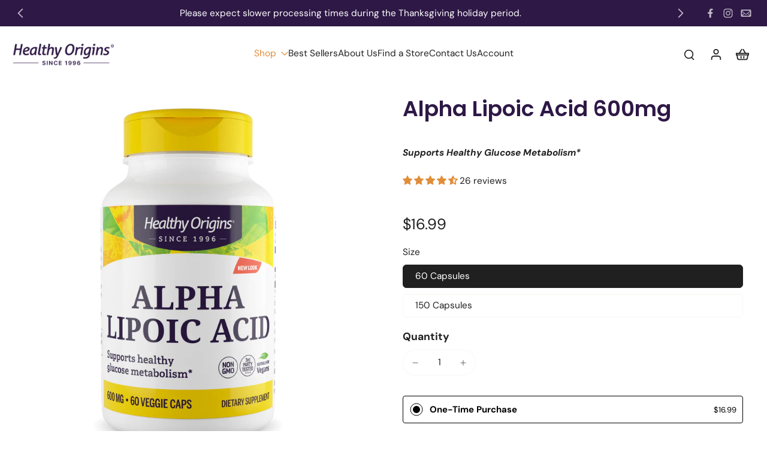

--- FILE ---
content_type: text/css
request_url: https://cdn.shopify.com/extensions/019b12e4-8d8a-75f8-b3dd-c6fe019de4e3/recurpay-theme-extension-368/assets/recurpay-upsell.css
body_size: 652
content:
:root {--recurpay_cart_primary_color: #000000;--recurpay_cart_secondary_color: #000000;--recurpay_cart_button_text_color: #ffffff;--recurpay_cart_button_bg_color: #000000;--recurpay_cart_widget_bg_color: #ffffff00;--recurpay_cart_transition_color: #000000;}html body .upgrade-icon-wrapper .img-src img {width: 25px;height: 25px;max-width: 25px;min-width: 25px;fill: #424242;}html body .upgrade-subscription-cart .upgrade-icon-wrapper {display: flex;flex-wrap: wrap;position: relative;align-items: center;min-height: 3rem;cursor: pointer;border: 1px dotted var(--recurpay_cart_primary_color, #000);max-width: 375px;border-radius: 4px;margin: 10px 0;padding: 6px 12px 0;background-color: transparent;text-align: left;width: 100%;}html body #monster-upsell-cart .upgrade-subscription-cart .upgrade-icon-wrapper {border: 1px dotted var(--recurpay_primary_color, #000);}html body .upgrade-subscription-cart .upgrade-icon-wrapper.one-time-select-box {background-color: var(--recurpay_cart_widget_bg_color, #ffffff00);}html body #monster-upsell-cart .upgrade-subscription-cart .upgrade-icon-wrapper.upgrade-select-box, html body .upgrade-subscription-cart .upgrade-icon-wrapper.upgrade-select-box {display: block;border: 1px dashed #e2e2e2;padding: 14px 10px 8px;}html body .upgrade-subscription-cart .upgrade-icon-wrapper .img-src {margin-right: 15px;padding: 12px 0;display: flex;align-items: center;}html body .upgrade-subscription-cart .upgrade-icon-wrapper .img-src.discount-percent {display: inline-flex;padding: 0 12px 0 5px;border-radius: 12px;margin-right: 8px;gap: 6px;align-items: center;margin-top: 2px;background: linear-gradient(77deg, var(--recurpay_cart_transition_color) 0, var(--recurpay_cart_primary_color));white-space: nowrap;width: max-content;line-height: 24px;font-size: 13px;color: var(--recurpay_cart_button_text_color, #fff) !important;margin-bottom: 5px;}html body .upgrade-subscription-cart .upgrade-icon-wrapper .img-src.discount-percent span {margin: 0;color: var(--recurpay_cart_button_text_color, #fff) !important;line-height: 24px;font-size: 13px;}html body #slidecarthq .item .upgrade-icon-wrapper .img-src img.discount-tag-img, html body .upgrade-icon-wrapper .img-src img.discount-tag-img {width: 14px;height: 14px;min-width: 14px;max-width: 14px;}html body .upgrade-subscription-cart .subscribe-text-wrapper {display: block;line-height: initial;flex-grow: 1;width: min-content;padding: 5px 0 10px;text-align: start;}html body .upgrade-subscription-cart .subscribe-text-wrapper.text-center {text-align: center;}html body .upgrade-subscription-cart .subscribe-button-wrapper {padding: 4px 0 12px;flex-basis: 100%;}html body .upgrade-subscription-cart .subscribe-text-head {display: block;padding-right: 8px;font-size: 14px;font-weight: 600;color: var(--recurpay_cart_secondary_color, #424242) !important;margin: 0;}html body .upgrade-subscription-cart .upgrade-icon-wrapper.btn-loading {background-image: url("https://cdn.shopify.com/s/files/1/0265/7687/9691/files/loading-black_0b0b7d18-c57e-4895-bdaf-c61cdb3d5f10.svg?v=1637579246") !important;background-repeat: no-repeat !important;background-color: transparent;background-size: 25px 25px !important;opacity: 0.7;background-position: center !important;cursor: no-drop;pointer-events: none;}.upgrade-subscription-cart .upgrade-icon-wrapper.btn-loading p, .upgrade-subscription-cart .upgrade-icon-wrapper.btn-loading span, html body .upgrade-subscription-cart .upgrade-icon-wrapper.btn-loading div {opacity: 0;}html body .upgrade-subscription-cart {width: 100%;max-width: 500px;}html body .upgrade-subscription-cart .subscribe-text-button {display: block;font-size: 13px;line-height: 19px;text-align: center;min-width: 120px;border-radius: 4px;cursor: pointer;width: 100%;padding: 10px 14px;background: var(--recurpay_cart_button_bg_color, #424242);color: var(--recurpay_cart_button_text_color, #fff) !important;}html body .upgrade-subscription-cart .subscribe-text-button span {margin: 0;color: var(--recurpay_cart_button_text_color) !important;}html body .upgrade-subscription-cart .cart-plan-dropdown-wrapper {width: 100%;position: relative;}html body #monster-upsell-cart .upgrade-subscription-cart .cart-plan-dropdown, html body .upgrade-subscription-cart .cart-plan-dropdown {display: flex;align-items: center;box-shadow: none;outline: 0;gap: 5px;height: unset;min-height: unset;padding: 14px 30px 14px 10px;border: 1px solid #e4e4e4;border-radius: 2px;width: 100%;font-size: 14px;white-space: nowrap;text-overflow: ellipsis;background-image: url("data:image/svg+xml,%3Csvg xmlns='http://www.w3.org/2000/svg' width='11' height='6' fill='none' viewBox='0 0 11 6'%3E%3Cpath stroke='%23000' d='M10.5.5l-5 5-5-5'%3E%3C/path%3E%3C/svg%3E");background-position: right 10px top 50%;background-size: 12px;background-repeat: no-repeat;background-color: inherit;color: var(--recurpay_cart_secondary_color, #000) !important;appearance: none;-webkit-appearance: none;-moz-appearance: none;font-weight: 400;}html body .upgrade-subscription-cart .cart-plan-saving-wrapper {display: flex;align-items: center;padding-top: 4px;}html body #monster-upsell-cart .upgrade-subscription-cart .cart-plan-saving-img, html body .upgrade-subscription-cart .cart-plan-saving-img {width: 20px;height: 20px;margin-right: 5px;}html body .upgrade-subscription-cart span.cart-plan-saving-text {display: block;font-size: 13px;}html body .upgrade-subscription-cart .cart-plan-dropdown-title {font-size: 10px;font-weight: 300;letter-spacing: 0.8px;padding: 0 5px;text-transform: inherit;position: absolute;top: -0.8rem;background: #fff;left: 0.25rem;white-space: nowrap;margin-bottom: 0;width: auto;}html body .upgrade-subscription-cart .subscribe-text-button-price {display: inline-block;margin: 0;color: var(--recurpay_cart_button_text_color, #fff) !important;}html body .upgrade-subscription-cart .subscribe-text-button-price.line-through {text-decoration: line-through;opacity: 0.8;}.cart-subscription-notification-product {padding-bottom: 1rem;}html body .upgrade-subscription-cart.upgrade-subscription-notification-cart .upgrade-icon-wrapper, html body .upgrade-subscription-cart.upgrade-subscription-notification-cart .upgrade-icon-wrapper.upgrade-select-box {margin-top: 0;margin-bottom: 3rem;}html body .rebuy-cart__flyout-item .upgrade-subscription-cart .upgrade-icon-wrapper {margin-top: 20px;}html body #corner-cowi-cart-item-list .upgrade-subscription-cart {padding-left: 1.5rem;}

--- FILE ---
content_type: text/javascript
request_url: https://healthyorigins.com/cdn/shop/t/36/assets/product-recommendations.js?v=14362082195843772451764026248
body_size: 195
content:
window.Eurus.loadedScript.has("product-recommendations.js")||(window.Eurus.loadedScript.add("product-recommendations.js"),requestAnimationFrame(()=>{document.addEventListener("alpine:init",()=>{Alpine.store("xProductRecommendations",{loading:!1,listOfUpsellProducts:[],el:"",listUpsellId:[],productCount:0,async loadUpsell(el,url,listId,limit,maxItems){this.el=el,this.loading=!0,this.listOfUpsellProducts=[],this.productCount=0,this.listUpsellId=[];for(let i=0;i<listId.length&&!(this.productCount>=maxItems);i++)try{const text=await(await fetch(`${url}&product_id=${listId[i]}&limit=${limit}&intent=related`)).text(),html=document.createElement("div");html.innerHTML=text;const des=document.querySelector(".cart-upsell-carousel"),src=html.querySelector(".cart-upsell-carousel");src&&des&&(des.innerHTML=src.innerHTML);const recommendations=html.querySelector(".product-recommendations");if(recommendations&&recommendations.innerHTML.trim().length){const newUpsellProducts=recommendations.querySelectorAll('template[x-teleport="#cart-upsell-drawer"], template[x-teleport="#cart-upsell"]');this.listOfUpsellProducts=[...newUpsellProducts,...this.listOfUpsellProducts];for(let index=0;index<this.listOfUpsellProducts.length&&!(this.productCount>=maxItems);index++){const element=this.listOfUpsellProducts[index],elementId=new DOMParser().parseFromString(element.innerHTML,"text/html").querySelector(".hover-text-link, .link-product-variant").id;this.listUpsellId.includes(elementId)||(this.listUpsellId.push(elementId),el.appendChild(element),this.productCount++)}recommendations.classList.contains("main-product")&&(el.className+=" mb-4 md:mb-6 border-y border-solid accordion empty:border-b-0")}else recommendations&&recommendations.classList.contains("main-product")&&(recommendations.classList.add("hidden"),el.innerHTML=recommendations.innerHTML)}catch(e){console.error(e)}finally{this.loading=!1}},load(el,url){this.loading=!0,fetch(url).then(response=>response.text()).then(text=>{const html=document.createElement("div");html.innerHTML=text;const recommendations=html.querySelector(".product-recommendations");recommendations&&recommendations.innerHTML.trim().length?(requestAnimationFrame(()=>{el.innerHTML=recommendations.innerHTML}),recommendations.classList.contains("main-product")&&(el.className+=" mb-4 md:mb-6 border-y border-solid accordion empty:border-b-0")):recommendations.classList.contains("main-product")&&requestAnimationFrame(()=>{setTimeout(()=>{recommendations.classList.add("hidden"),el.innerHTML=recommendations.innerHTML},0)})}).finally(()=>{this.loading=!1}).catch(e=>{console.error(e)})}})})}));
//# sourceMappingURL=/cdn/shop/t/36/assets/product-recommendations.js.map?v=14362082195843772451764026248


--- FILE ---
content_type: application/x-javascript
request_url: https://app.cart-bot.net/public/status/shop/healthy-origins-usa.myshopify.com.js?1766380457
body_size: -165
content:
var giftbee_settings_updated='1758236720c';

--- FILE ---
content_type: application/x-javascript
request_url: https://cdn.roseperl.com/storelocator-prod/setting/healthy-origins-usa-1764028626.js?shop=healthy-origins-usa.myshopify.com
body_size: 24358
content:
SCASLSetting={"apikey":"AIzaSyDMVbhx06lsp6phqvfbZKlA8oiosRNp5do","radius":["10","20","50","75","100"],"df_radius":50,"df_measurement":"m","selected_tags":[],"selected_wfields":["title","description","phone","email","fax","web","tags","schedule","store_image","address","country","state","city","zipcode"],"wstyle":"#scasl-window-container #scasl-title{display:block !important}\n#scasl-window-container #scasl-description{display:block !important}\n#scasl-window-container #scasl-phone{display:block !important}\n#scasl-window-container #scasl-email{display:block !important}\n#scasl-window-container #scasl-fax{display:block !important}\n#scasl-window-container #scasl-web{display:block !important}\n#scasl-window-container #scasl-tags{display:block !important}\n#scasl-window-container #scasl-schedule{display:block !important}\n#scasl-window-container #scasl-store_image{display:block !important}\n#scasl-window-container #scasl-address{display:block !important}\n#scasl-window-container #scasl-country{display:inline-block !important}\n#scasl-window-container #scasl-state{display:inline-block !important}\n#scasl-window-container #scasl-city{display:inline-block !important}\n#scasl-window-container #scasl-zipcode{display:inline-block !important}\n","selected_lfields":["title","store_image","address","country","state","city","zipcode","distance","direction"],"lstyle":"#scasl-list-container #scasl-title{display:block !important}\n#scasl-list-container #scasl-store_image{display:block !important}\n#scasl-list-container #scasl-address{display:block !important}\n#scasl-list-container #scasl-country{display:inline-block !important}\n#scasl-list-container #scasl-state{display:inline-block !important}\n#scasl-list-container #scasl-city{display:inline-block !important}\n#scasl-list-container #scasl-zipcode{display:inline-block !important}\n#scasl-list-container #scasl-distance{display:block !important}\n#scasl-list-container #scasl-direction{display:block !important}\n","zoom":10,"extrafield":"","status":1,"autogeocode":1,"alltags":1,"search_bg_color":"#ffffff","search_border_color":"#cccccc","search_border_size":1,"loc_btn_color":"#3f4183","search_btn_color":"#3f4183","map_border_color":"#cccccc","map_border_size":1,"map_bg_color":"#ffffff","info_border_color":"#cccccc","info_border_size":1,"info_bg_color":"#ffffff","info_shop_name_color":"#000000","info_shop_info_color":"#555555","info_shop_info_font":"","info_shop_name_font":"","search_font":"","page_title":"Find Our Stores","curr_loc_text":"Current Location","radius_text":"Search Radius","msr_text":"Search Radius Measurement","find_loc_btn_text":"Find My Location","search_btn_text":"Search","filter_tags_text":"Filter Tags","enter_a_location_text":"Enter a location","add_error_alert":"Unable to find address","distance_error_alert":"Unfortunately, our closest location is more than","no_result_title":"No results","no_result_tags":"No locations were found with the given tags. Please modify your selections or input.","max_results":26,"scasl_phone_label":"","scasl_fax_label":"","scasl_email_label":"","scasl_schedule_label":"","map_style_name":"silver","map_style_data":[{"elementType":"geometry","stylers":[{"color":"#f5f5f5"}]},{"elementType":"labels.icon","stylers":[{"visibility":"off"}]},{"elementType":"labels.text.fill","stylers":[{"color":"#616161"}]},{"elementType":"labels.text.stroke","stylers":[{"color":"#f5f5f5"}]},{"featureType":"administrative.land_parcel","elementType":"labels.text.fill","stylers":[{"color":"#bdbdbd"}]},{"featureType":"poi","elementType":"geometry","stylers":[{"color":"#eeeeee"}]},{"featureType":"poi","elementType":"labels.text.fill","stylers":[{"color":"#757575"}]},{"featureType":"poi.park","elementType":"geometry","stylers":[{"color":"#e5e5e5"}]},{"featureType":"poi.park","elementType":"labels.text.fill","stylers":[{"color":"#9e9e9e"}]},{"featureType":"road","elementType":"geometry","stylers":[{"color":"#ffffff"}]},{"featureType":"road.arterial","elementType":"labels.text.fill","stylers":[{"color":"#757575"}]},{"featureType":"road.highway","elementType":"geometry","stylers":[{"color":"#dadada"}]},{"featureType":"road.highway","elementType":"labels.text.fill","stylers":[{"color":"#616161"}]},{"featureType":"road.local","elementType":"labels.text.fill","stylers":[{"color":"#9e9e9e"}]},{"featureType":"transit.line","elementType":"geometry","stylers":[{"color":"#e5e5e5"}]},{"featureType":"transit.station","elementType":"geometry","stylers":[{"color":"#eeeeee"}]},{"featureType":"water","elementType":"geometry","stylers":[{"color":"#c9c9c9"}]},{"featureType":"water","elementType":"labels.text.fill","stylers":[{"color":"#9e9e9e"}]}],"no_result_go_to_home_page":"Go to home page","default_view":0,"default_latitude":"40.3540212","default_longitude":"-80.1486587","filter_tags_by":"and","default_view_zoom":12,"restric_country":[],"restric_country_text":"","miles_text":"miles","kilometers_text":"kilometers","cluster":1,"max_result_in_first_loading":5000,"no_limit_text":"No Limit","query_url":0,"clusters_style":"default","clustering_custom":"{\"cluster_color_level_1\":\"#ffffff\",\"cluster_image_level_1\":\"https:\\\/\\\/developers.google.com\\\/maps\\\/documentation\\\/javascript\\\/examples\\\/markerclusterer\\\/m1.png\",\"cluster_color_level_2\":\"#ffffff\",\"cluster_image_level_2\":\"https:\\\/\\\/developers.google.com\\\/maps\\\/documentation\\\/javascript\\\/examples\\\/markerclusterer\\\/m2.png\",\"cluster_color_level_3\":\"#ffffff\",\"cluster_image_level_3\":\"https:\\\/\\\/developers.google.com\\\/maps\\\/documentation\\\/javascript\\\/examples\\\/markerclusterer\\\/m3.png\",\"cluster_color_level_4\":\"#ffffff\",\"cluster_image_level_4\":\"https:\\\/\\\/developers.google.com\\\/maps\\\/documentation\\\/javascript\\\/examples\\\/markerclusterer\\\/m4.png\",\"cluster_color_level_5\":\"#ffffff\",\"cluster_image_level_5\":\"https:\\\/\\\/developers.google.com\\\/maps\\\/documentation\\\/javascript\\\/examples\\\/markerclusterer\\\/m5.png\"}","no_result_url":"","autocomplete_option":"address","store_sort":"default","view_map_btn_text":"View Map","created_at":"2019-06-14T18:32:04.000000Z","unlimited_search_radius":1,"dynamic_view":0,"dynamic_view_realtime":0,"pegman":1,"map_satellite_option":1,"zoom_control":1,"restricted_map_view":0,"display_operating_hours":0,"operating_hours":null,"date_overrides":null,"location_is_disabled_alert":"","location_is_disabled_text":"","kilometer_unit_text":"","meter_unit_text":"","more_text":"","less_text":"","list_text":"","map_text":"","direction_text":"","image_position":"beside","image_size":"medium","open_text":"","opens_text":"","open_now_text":"","closed_text":"","closes_text":"","closes_soon_text":"","monday_text":"","tuesday_text":"","wednesday_text":"","thursday_text":"","friday_text":"","saturday_text":"","sunday_text":"","hours_might_differ":"","monday_acronym_text":"","tuesday_acronym_text":"","wednesday_acronym_text":"","thursday_acronym_text":"","friday_acronym_text":"","saturday_acronym_text":"","sunday_acronym_text":"","address_icon":null,"phone_icon":null,"email_icon":null,"fax_icon":null,"web_url_icon":null,"oh_icon":null,"icon_color":null,"def_apk":"AIzaSyCIc9H3z2GFNnygX9XBLq08MYJsZ1ljp8A","locationsRaw":"[{\"lat\":\"36.1004471\",\"lng\":\"-95.9689971\",\"id\":2753299,\"name\":\"2 Nurture\",\"phone\":\"918-742-8307\",\"address\":\"1607 E 43rd Place\",\"state\":\"OK\",\"city\":\"Tulsa\",\"postal\":\"74105\",\"priority\":1,\"apply_to_type\":1},{\"lat\":\"37.3104402\",\"lng\":\"-122.0112401\",\"id\":2753300,\"name\":\"99 Health World\",\"phone\":\"408-506-0068\",\"address\":\"6136 Bollinger Road\",\"state\":\"CA\",\"city\":\"San Jose\",\"postal\":\"95129\",\"priority\":1,\"apply_to_type\":1},{\"lat\":\"45.0818478\",\"lng\":\"-93.2444352\",\"id\":2753301,\"name\":\"Advanced Health\",\"phone\":\"763-571-9499\",\"address\":\"6280 Highway 65\",\"state\":\"MN\",\"city\":\"Fridley\",\"postal\":\"55432\",\"priority\":1,\"apply_to_type\":1},{\"lat\":\"41.5378058\",\"lng\":\"-87.4730306\",\"id\":2753302,\"name\":\"Advantage Chiropractic\",\"phone\":\"219-922-0202\",\"address\":\"2309 45th Street\",\"state\":\"IN\",\"city\":\"Highland\",\"postal\":\"46322\",\"priority\":1,\"apply_to_type\":1},{\"lat\":\"39.2855759\",\"lng\":\"-84.3170328\",\"id\":2753303,\"name\":\"Ageless Medical \",\"phone\":\"513-880-4240\",\"address\":\"11841 Mason Montgomery Road\",\"address2\":\"Unit B\",\"state\":\"OH\",\"city\":\"Cincinnati\",\"postal\":\"45249\",\"priority\":1,\"apply_to_type\":1},{\"lat\":\"25.7703098\",\"lng\":\"-80.1952018\",\"id\":2753304,\"name\":\"Almacenes JH Limited \",\"phone\":\"786-230-7615\",\"address\":\"90 Southwest 3rd St. Apt. 4409\",\"state\":\"FL\",\"city\":\"Miami\",\"postal\":\"33130\",\"priority\":1,\"apply_to_type\":1},{\"lat\":\"41.0878909\",\"lng\":\"-111.983706\",\"id\":2753305,\"name\":\"Aloha Nutrition\",\"phone\":\"801-525-6464\",\"address\":\"1948 N 1000 W\",\"state\":\"UT\",\"city\":\"Layton\",\"postal\":\"84041\",\"priority\":1,\"apply_to_type\":1},{\"lat\":\"27.1510978\",\"lng\":\"-80.2739676\",\"id\":2753306,\"name\":\"Altongy, Dr. A.E.\",\"phone\":\"410-266-8348\",\"address\":\"4402 SW Dundee Ct.\",\"state\":\"FL\",\"city\":\"Palm City\",\"postal\":\"34990\",\"priority\":1,\"apply_to_type\":1},{\"lat\":\"61.2083099\",\"lng\":\"-149.8682387\",\"id\":2753307,\"name\":\"Anna's Health Foods\",\"phone\":\"907-277-2662\",\"address\":\"1403 B Hyder Street\",\"state\":\"AK\",\"city\":\"Anchorage\",\"postal\":\"99501\",\"priority\":1,\"apply_to_type\":1},{\"lat\":\"40.6302489\",\"lng\":\"-74.0280627\",\"id\":2753308,\"name\":\"Apple Tree Natural Foods\",\"phone\":\"718-745-5776\",\"address\":\"7613 3rd Ave\",\"state\":\"NY\",\"city\":\"Brooklyn\",\"postal\":\"11209\",\"priority\":1,\"apply_to_type\":1},{\"lat\":\"42.1375055\",\"lng\":\"-71.0620459\",\"id\":2753309,\"name\":\"Asaman Inc. \",\"phone\":\"508-588-2008\",\"address\":\"258 Bodwell Street\",\"state\":\"MA\",\"city\":\"Avon\",\"postal\":\"02322\",\"priority\":1,\"apply_to_type\":1},{\"lat\":\"41.1266385\",\"lng\":\"-73.4329264\",\"id\":2753310,\"name\":\"Atma Enterprises, LLC \",\"phone\":\"203-505-5180\",\"address\":\"23 Ponus Ave.\",\"state\":\"CT\",\"city\":\"Norwalk\",\"postal\":\"06850\",\"priority\":1,\"apply_to_type\":1},{\"lat\":\"40.8948317\",\"lng\":\"-73.9750923\",\"id\":2753311,\"name\":\"Aylward's II Health Foods\",\"phone\":\"201-567-1489\",\"address\":\"14 N. Van Brunt Street\",\"state\":\"NJ\",\"city\":\"Englewood\",\"postal\":\"07631\",\"priority\":1,\"apply_to_type\":1},{\"lat\":\"40.7076355\",\"lng\":\"-73.941703\",\"id\":2753312,\"name\":\"Azure Grocery Inc\",\"phone\":\"718-599-7887\",\"address\":\"187 Montrose Ave\",\"state\":\"NY\",\"city\":\"Brooklyn\",\"postal\":\"11206\",\"priority\":1,\"apply_to_type\":1},{\"lat\":\"27.0096546\",\"lng\":\"-82.4064939\",\"id\":2753313,\"name\":\"Babiak, Christina, MD\",\"phone\":\"941-474-6593\",\"address\":\"1790 Seventh St.\",\"state\":\"FL\",\"city\":\"Englewood\",\"postal\":\"34223\",\"priority\":1,\"apply_to_type\":1},{\"lat\":\"40.36895\",\"lng\":\"-80.0347999\",\"id\":2753314,\"name\":\"Back to Basics \",\"phone\":\"412-343-8156\",\"address\":\"300 Mt. Lebanon Blvd.\",\"state\":\"PA\",\"city\":\"Castle Shannon\",\"postal\":\"15234\",\"priority\":1,\"apply_to_type\":1},{\"lat\":\"38.6262449\",\"lng\":\"-90.5521168\",\"id\":2753315,\"name\":\"Baietto MD, Edward \",\"phone\":\"636-532-4112\",\"address\":\"15119 Chamisal Dr.\",\"state\":\"MO\",\"city\":\"Chesterfield\",\"postal\":\"63017\",\"priority\":1,\"apply_to_type\":1},{\"lat\":\"37.7185824\",\"lng\":\"-122.4651453\",\"id\":2753316,\"name\":\"Bartoli, Adrian M.D\",\"phone\":\"415-509-6123\",\"address\":\"434 Victoria Street\",\"state\":\"CA\",\"city\":\"San Francisco\",\"postal\":\"94132\",\"priority\":1,\"apply_to_type\":1},{\"lat\":\"42.3817557\",\"lng\":\"-71.5679675\",\"id\":2753317,\"name\":\"Bashas Natural \",\"phone\":\"978-562-2154\",\"address\":\"190 Washington St.\",\"state\":\"MA\",\"city\":\"Hudson\",\"postal\":\"01749\",\"priority\":1,\"apply_to_type\":1},{\"lat\":\"41.9924238\",\"lng\":\"-73.9911753\",\"id\":2753318,\"name\":\"Bernard, Tonya \",\"phone\":\"845-514-6730\",\"address\":\"15 Anaconda Drive\",\"state\":\"NY\",\"city\":\"Lake Katrine\",\"postal\":\"12449\",\"priority\":1,\"apply_to_type\":1},{\"lat\":\"36.7503654\",\"lng\":\"-95.9751821\",\"id\":2753319,\"name\":\"Billie's Health Food Center\",\"phone\":\"918-336-8609\",\"address\":\"313 S Osage Ave\",\"state\":\"OK\",\"city\":\"Bartlesville\",\"postal\":\"74003\",\"priority\":1,\"apply_to_type\":1},{\"lat\":\"35.177379\",\"lng\":\"-82.177231\",\"id\":2753320,\"name\":\"BioGenesis Medical Center \",\"phone\":\"864-457-4141\",\"address\":\"1000 E. Rutherford Road\",\"state\":\"SC\",\"city\":\"Landrum\",\"postal\":\"29356\",\"priority\":1,\"apply_to_type\":1},{\"lat\":\"37.7035201\",\"lng\":\"-85.2092495\",\"id\":2753321,\"name\":\"BioGro Products \",\"phone\":\"859-336-3246\",\"address\":\"1683 Highway 555\",\"state\":\"KY\",\"city\":\"Springfield\",\"postal\":\"40069\",\"priority\":1,\"apply_to_type\":1},{\"lat\":\"48.938103\",\"lng\":\"-122.792997\",\"id\":2753322,\"name\":\"Blaine Trading LLC \",\"phone\":\"360-283-5272\",\"address\":\"8143 Skeena Way\",\"state\":\"WA\",\"city\":\"Blaine\",\"postal\":\"98230\",\"priority\":1,\"apply_to_type\":1},{\"lat\":\"40.7636404\",\"lng\":\"-111.9018061\",\"id\":2753323,\"name\":\"Borboleta Beauty, Inc\",\"phone\":\"801-427-3270\",\"address\":\"353 W Pierpont Ave\",\"state\":\"UT\",\"city\":\"Salt Lake City\",\"postal\":\"84101\",\"priority\":1,\"apply_to_type\":1},{\"lat\":\"39.870292\",\"lng\":\"-75.383498\",\"id\":2753324,\"name\":\"Burman's Health Foods\",\"phone\":\"610-874-8418\",\"address\":\"3409 Edgmont Ave\",\"state\":\"PA\",\"city\":\"Brookhaven\",\"postal\":\"19015\",\"priority\":1,\"apply_to_type\":1},{\"lat\":\"41.6000096\",\"lng\":\"-93.6726768\",\"id\":2753325,\"name\":\"Campbell's Nutrition\",\"phone\":\"515-277-6351\",\"address\":\"4040 University Avenue\",\"state\":\"IA\",\"city\":\"Des Moines\",\"postal\":\"50311\",\"priority\":1,\"apply_to_type\":1},{\"lat\":\"21.3793881\",\"lng\":\"-157.9302404\",\"id\":2753326,\"name\":\"Center for Holistic Medicine \",\"phone\":\"808-487-8833\",\"address\":\"99-128 Aiea Heights Dr., Ste. 501\",\"state\":\"HI\",\"city\":\"Aiea\",\"postal\":\"96701\",\"priority\":1,\"apply_to_type\":1},{\"lat\":\"42.4804695\",\"lng\":\"-83.1459495\",\"id\":2753327,\"name\":\"Center For Natural Healing \",\"phone\":\"248-543-2020\",\"address\":\"1103 South Washington Avenue\",\"state\":\"MI\",\"city\":\"Royal Oak\",\"postal\":\"48067\",\"priority\":1,\"apply_to_type\":1},{\"lat\":\"44.8611468\",\"lng\":\"-93.3266544\",\"id\":2753328,\"name\":\"Center For Well Being \",\"phone\":\"952-885-0822\",\"address\":\"3601 Minnesota  Drive #160\",\"state\":\"MN\",\"city\":\"Edina\",\"postal\":\"55435\",\"priority\":1,\"apply_to_type\":1},{\"lat\":\"37.2222035\",\"lng\":\"-121.7718352\",\"id\":2753329,\"name\":\"Cipoletti, MD Samuel \",\"phone\":\"408-499-2777\",\"address\":\"204 Stillwater Lane\",\"state\":\"CA\",\"city\":\"San Jose\",\"postal\":\"95139\",\"priority\":1,\"apply_to_type\":1},{\"lat\":\"47.4606013\",\"lng\":\"-122.2538138\",\"id\":2753330,\"name\":\"City Supplements \",\"phone\":\"206-466-1492\",\"address\":\"70 Andover Park West\",\"state\":\"WA\",\"city\":\"Tukwila\",\"postal\":\"98188\",\"priority\":1,\"apply_to_type\":1},{\"lat\":\"47.7401471\",\"lng\":\"-122.071193\",\"id\":2753331,\"name\":\"Cornerstone Family Health Clinic\",\"phone\":\"425-821-1800\",\"address\":\"19917 Northeast 155th St.\",\"state\":\"WA\",\"city\":\"Woodinville\",\"postal\":\"98077\",\"priority\":1,\"apply_to_type\":1},{\"lat\":\"37.972756\",\"lng\":\"-89.055152\",\"id\":2753332,\"name\":\"Nature's Bounty\",\"phone\":\"618-724-9200\",\"address\":\"210 West Market St.\",\"state\":\"IL\",\"city\":\"Christopher\",\"postal\":\"62822\",\"priority\":1,\"apply_to_type\":1},{\"lat\":\"40.6184051\",\"lng\":\"-77.7505383\",\"id\":2753333,\"name\":\"Countryview Dry Goods \",\"phone\":\"717-935-0058\",\"address\":\"85 Wengerd Lane\",\"state\":\"PA\",\"city\":\"Belleville\",\"postal\":\"17004\",\"priority\":1,\"apply_to_type\":1},{\"lat\":\"34.0132035\",\"lng\":\"-117.8547443\",\"id\":2753334,\"name\":\"Crezone Enterprise, Inc.\",\"phone\":\"909-468-0808\",\"address\":\"20625 Valley Blvd #B, \",\"state\":\"CA\",\"city\":\"Walnut\",\"postal\":\"91789\",\"priority\":1,\"apply_to_type\":1},{\"lat\":\"41.0666817\",\"lng\":\"-81.6883943\",\"id\":2753335,\"name\":\"Daniel's Vitamins\",\"phone\":\"330-336-5112\",\"address\":\"2516 S. Medina Line Road\",\"state\":\"OH\",\"city\":\"Wadsworth\",\"postal\":\"44281\",\"priority\":1,\"apply_to_type\":1},{\"lat\":\"34.451994\",\"lng\":\"-119.2440189\",\"id\":2753336,\"name\":\"Davis, Dr. Don \",\"phone\":\"805-836-1025\",\"address\":\"504 Lion Street\",\"state\":\"CA\",\"city\":\"Ojai\",\"postal\":\"93023\",\"priority\":1,\"apply_to_type\":1},{\"lat\":\"36.951999\",\"lng\":\"-92.6604457\",\"id\":2753337,\"name\":\"Deatherage Health Products\",\"phone\":\"417-683-1300\",\"address\":\"Route 5, Box 806\",\"state\":\"MO\",\"city\":\"Ava\",\"postal\":\"65608\",\"priority\":1,\"apply_to_type\":1},{\"lat\":\"40.3073544\",\"lng\":\"-80.0367041\",\"id\":2753339,\"name\":\"Dillant, Charlotte\",\"phone\":\"412-833-8852\",\"address\":\"5957 Cherryview Lane\",\"state\":\"PA\",\"city\":\"Bethel Park\",\"postal\":\"15102\",\"priority\":1,\"apply_to_type\":1},{\"lat\":\"35.2343767\",\"lng\":\"-97.4938323\",\"id\":2753340,\"name\":\"Dodson's Nutritional Food Center, Inc.\",\"phone\":\"405 329-4613\",\"address\":\"1305 36th Ave. NW\",\"state\":\"OK\",\"city\":\"Norman\",\"postal\":\"73072\",\"priority\":1,\"apply_to_type\":1},{\"lat\":\"33.5092592\",\"lng\":\"-80.8631573\",\"id\":2753341,\"name\":\"Donna's Nutrition Center\",\"phone\":\"803-534-4433\",\"address\":\"1160 Orangeburg Mall Circle\",\"state\":\"SC\",\"city\":\"Orangeburg\",\"postal\":\"29115\",\"priority\":1,\"apply_to_type\":1},{\"lat\":\"35.722906\",\"lng\":\"-81.3722929\",\"id\":2753342,\"name\":\"Dr. Herbs Natural Food Store\",\"phone\":\"828-322-5316\",\"address\":\"1920 Highway 70 SW\",\"state\":\"NC\",\"city\":\"Hickory\",\"postal\":\"28602\",\"priority\":1,\"apply_to_type\":1},{\"lat\":\"35.2269533\",\"lng\":\"-88.2236146\",\"id\":2753343,\"name\":\"Earth's Natural Life \",\"phone\":\"731-727-8333\",\"address\":\"1329 Wayne Road\",\"state\":\"TN\",\"city\":\"Savannah\",\"postal\":\"38372\",\"priority\":1,\"apply_to_type\":1},{\"lat\":\"39.6192771\",\"lng\":\"-75.0152268\",\"id\":2753344,\"name\":\"Earth Source\",\"phone\":\"856-875-4217\",\"address\":\"3382 Coles Mill Road\",\"state\":\"NJ\",\"city\":\"Franklinville\",\"postal\":\"08322\",\"priority\":1,\"apply_to_type\":1},{\"lat\":\"40.2522381\",\"lng\":\"-76.8299394\",\"id\":2753345,\"name\":\"East Coast Supplements \",\"phone\":\"717-565-8023\",\"address\":\"Harrisburg Mall\",\"state\":\"PA\",\"city\":\"Harrisburg Mall\",\"postal\":\"17111\",\"priority\":1,\"apply_to_type\":1},{\"lat\":\"42.0192818\",\"lng\":\"-87.7341683\",\"id\":2753346,\"name\":\"Easy Living Products\",\"phone\":\"847-676-2089\",\"address\":\"7605 North Tripp Avenue\",\"state\":\"IL\",\"city\":\"Skokie\",\"postal\":\"60076\",\"priority\":1,\"apply_to_type\":1},{\"lat\":\"43.130543\",\"lng\":\"-87.9124088\",\"id\":2753347,\"name\":\"Elite Nutrition\",\"phone\":\"414-964-6645\",\"address\":\"6252 North Port Washington Road\",\"state\":\"WI\",\"city\":\"Glendale\",\"postal\":\"53217\",\"priority\":1,\"apply_to_type\":1},{\"lat\":\"43.4075836\",\"lng\":\"-88.1807025\",\"id\":2753348,\"name\":\"Elite Nutrition\",\"phone\":\"262-334-3001\",\"address\":\"1015 South Main Street\",\"state\":\"WI\",\"city\":\"West Bend\",\"postal\":\"53095\",\"priority\":1,\"apply_to_type\":1},{\"lat\":\"43.0487274\",\"lng\":\"-87.9062957\",\"id\":2753349,\"name\":\"Elite Nutrition\",\"phone\":\"414-269-9512\",\"address\":\"1427 North Jefferson Street\",\"state\":\"WI\",\"city\":\"Milwaukee\",\"postal\":\"53202\",\"priority\":1,\"apply_to_type\":1},{\"lat\":\"39.0258713\",\"lng\":\"-94.5753595\",\"id\":2753350,\"name\":\"Energy Enhancement Ministries \",\"phone\":\"816-982-9039\",\"address\":\"5536 Harrison Street\",\"state\":\"MO\",\"city\":\"Kansas City\",\"postal\":\"64110\",\"priority\":1,\"apply_to_type\":1},{\"lat\":\"33.942279\",\"lng\":\"-93.8612883\",\"id\":2753351,\"name\":\"Energy Plus, Inc.\",\"phone\":\"870-845-3155\",\"address\":\"1027 W. Sypert St.\",\"state\":\"AR\",\"city\":\"Nashville\",\"postal\":\"71852\",\"priority\":1,\"apply_to_type\":1},{\"lat\":\"36.7015937\",\"lng\":\"-93.1246312\",\"id\":2753352,\"name\":\"Epps Chiropractic Center\",\"phone\":\"417-693-1502\",\"address\":\"15056 Highway 160\",\"state\":\"MO\",\"city\":\"Forsyth\",\"postal\":\"65653\",\"priority\":1,\"apply_to_type\":1},{\"lat\":\"40.7863292\",\"lng\":\"-73.9530358\",\"id\":2753353,\"name\":\"Firshein, Richard Dr.\",\"phone\":\"212-860-0282\",\"address\":\"1226 Park Ave.\",\"address2\":\"Suite 1B\",\"state\":\"NY\",\"city\":\"New York\",\"postal\":\"10128\",\"priority\":1,\"apply_to_type\":1},{\"lat\":\"30.3507916\",\"lng\":\"-81.5305325\",\"id\":2753354,\"name\":\"Fiteyes, LLC \",\"phone\":\"646-436-3009\",\"address\":\"1814 Holly Oaks Lake Road East\",\"state\":\"FL\",\"city\":\"Jacksonville\",\"postal\":\"32225\",\"priority\":1,\"apply_to_type\":1},{\"lat\":\"39.4792015\",\"lng\":\"-88.3741235\",\"id\":2753355,\"name\":\"Fleming, Rodney, Dr.\",\"phone\":\"217-234-3648\",\"address\":\"1601 Lafayette Avenue\",\"state\":\"IL\",\"city\":\"Mattoon\",\"postal\":\"61938\",\"priority\":1,\"apply_to_type\":1},{\"lat\":\"27.3361418\",\"lng\":\"-82.5123683\",\"id\":2753356,\"name\":\"Gabriel's Center for Massage\",\"phone\":\"941-954-0300\",\"address\":\"2886 ringling Blvd\",\"state\":\"FL\",\"city\":\"Sarasota\",\"postal\":\"34237\",\"priority\":1,\"apply_to_type\":1},{\"lat\":\"32.7845216\",\"lng\":\"-116.9403974\",\"id\":2753357,\"name\":\"Getoff's Etcetra Unlimited Co. \",\"phone\":\"619-468-9200\",\"address\":\"1231 Bonita Way\",\"state\":\"CA\",\"city\":\"El Cajon\",\"postal\":\"92019\",\"priority\":1,\"apply_to_type\":1},{\"lat\":\"34.0528724\",\"lng\":\"-118.4652092\",\"id\":2753358,\"name\":\"Global Health & Performance \",\"phone\":\"310-722-1302\",\"address\":\"11706 Dorthey St.\",\"address2\":\"Suite 19\",\"state\":\"CA\",\"city\":\"Los Angeles\",\"postal\":\"90049\",\"priority\":1,\"apply_to_type\":1},{\"lat\":\"29.6322785\",\"lng\":\"-90.7503609\",\"id\":2753359,\"name\":\"Good Foods \",\"phone\":\"985-868-0368\",\"address\":\"408 Funderburk Ave.\",\"state\":\"LA\",\"city\":\"Houma\",\"postal\":\"70364\",\"priority\":1,\"apply_to_type\":1},{\"lat\":\"47.0469649\",\"lng\":\"-122.9256422\",\"id\":2753360,\"name\":\"Good Life Health Foods\",\"phone\":\"360-786-1500\",\"address\":\"236 North Division Northwest\",\"state\":\"WA\",\"city\":\"Olympia\",\"postal\":\"98502\",\"priority\":1,\"apply_to_type\":1},{\"lat\":\"34.136149\",\"lng\":\"-118.1470579\",\"id\":2753361,\"name\":\"Granny's Pantry\",\"phone\":\"626-796-8442\",\"address\":\"560 South Arroyo Parkway\",\"state\":\"CA\",\"city\":\"Pasadena\",\"postal\":\"91105\",\"priority\":1,\"apply_to_type\":1},{\"lat\":\"41.6003896\",\"lng\":\"-93.7350745\",\"id\":2753362,\"name\":\"Great Earth Nutrition Center\",\"phone\":\"515-225-4347\",\"address\":\"8527 University Avenue\",\"address2\":\"Suite 5\",\"state\":\"IA\",\"city\":\"Clive\",\"postal\":\"50325\",\"priority\":1,\"apply_to_type\":1},{\"lat\":\"33.7074599\",\"lng\":\"-117.7836084\",\"id\":2753363,\"name\":\"Great Earth Vitamin\",\"phone\":\"949-251-1234\",\"address\":\"14210 Culver Drive\",\"state\":\"CA\",\"city\":\"Irvine\",\"postal\":\"92604\",\"priority\":1,\"apply_to_type\":1},{\"lat\":\"32.9606236\",\"lng\":\"-96.8182507\",\"id\":2753364,\"name\":\"Great Earth Vitamin \",\"phone\":\"972-386-0803\",\"address\":\"5403 Arapaho Road\",\"state\":\"TX\",\"city\":\"Dallas\",\"postal\":\"75248\",\"priority\":1,\"apply_to_type\":1},{\"lat\":\"42.0578606\",\"lng\":\"-87.8407704\",\"id\":2753365,\"name\":\"Great Life Health & Nutrition, Inc \",\"phone\":\"847-663-1212\",\"address\":\"9713 N. Milwaukee Ave\",\"state\":\"IL\",\"city\":\"Glenview\",\"postal\":\"60025\",\"priority\":1,\"apply_to_type\":1},{\"lat\":\"42.1037112\",\"lng\":\"-72.6336552\",\"id\":2753366,\"name\":\"Grosso Chiropractic\",\"phone\":\"413-736-1680\",\"address\":\"615 Westfield Street\",\"state\":\"MA\",\"city\":\"W. Springfield\",\"postal\":\"01089\",\"priority\":1,\"apply_to_type\":1},{\"lat\":\"42.1810708\",\"lng\":\"-83.75025\",\"id\":2753367,\"name\":\"Hancock, William, Dr.\",\"phone\":\"877-368-1983\",\"address\":\"7330 East Michigan Avenue\",\"state\":\"MI\",\"city\":\"Saline\",\"postal\":\"48176\",\"priority\":1,\"apply_to_type\":1},{\"lat\":\"42.1145577\",\"lng\":\"-75.9542339\",\"id\":2753368,\"name\":\"Health Beat Natural Foods\",\"phone\":\"607-797-1001\",\"address\":\"214 Main Street\",\"state\":\"NY\",\"city\":\"Johnson City\",\"postal\":\"13790\",\"priority\":1,\"apply_to_type\":1},{\"lat\":\"44.7748687\",\"lng\":\"-93.2805657\",\"id\":2753369,\"name\":\"Health For Living Chiropractic \",\"phone\":\"952-890-9055\",\"address\":\"12400 Pillsbury Ave\",\"state\":\"MN\",\"city\":\"Burnsville\",\"postal\":\"55337\",\"priority\":1,\"apply_to_type\":1},{\"lat\":\"41.4857661\",\"lng\":\"-74.034337\",\"id\":2753370,\"name\":\"Health Life NY \",\"phone\":\"845-666-4343 \",\"address\":\"110 Industrial Road\",\"address2\":\"Unit C\",\"state\":\"NY\",\"city\":\"New Windsor\",\"postal\":\"12553\",\"priority\":1,\"apply_to_type\":1},{\"lat\":\"40.8118438\",\"lng\":\"-73.4965489\",\"id\":2753371,\"name\":\"Health Quest Vitamins \",\"phone\":\"516-802-5400\",\"address\":\"565 Jericho Turnpike\",\"state\":\"NY\",\"city\":\"Syosset\",\"postal\":\"11791\",\"priority\":1,\"apply_to_type\":1},{\"lat\":\"33.7721786\",\"lng\":\"-116.4205417\",\"id\":2753372,\"name\":\"Health Spectrum \",\"phone\":\"760-992-9251\",\"address\":\"149 Columbia Drive\",\"state\":\"CA\",\"city\":\"Rancho Mirage\",\"postal\":\"92270\",\"priority\":1,\"apply_to_type\":1},{\"lat\":\"35.4195698\",\"lng\":\"-97.5492874\",\"id\":2753373,\"name\":\"Healthy Image\",\"phone\":\"405-651-6257\",\"address\":\"2130 SW 45th\",\"state\":\"OK\",\"city\":\"Oklahoma City\",\"postal\":\"73119\",\"priority\":1,\"apply_to_type\":1},{\"lat\":\"39.2710821\",\"lng\":\"-119.9450758\",\"id\":2753374,\"name\":\"Healthy Life \",\"phone\":\"408-607-0443\",\"address\":\"967 Redfeather Court\",\"state\":\"NV\",\"city\":\"Incline Village\",\"postal\":\"89451\",\"priority\":1,\"apply_to_type\":1},{\"lat\":\"34.476204\",\"lng\":\"-114.3313111\",\"id\":2753375,\"name\":\"Herb's Herbs\",\"phone\":\"928-453-8182\",\"address\":\"2026 McCulloch Blvd.\",\"state\":\"AZ\",\"city\":\"Lake Havasu City\",\"postal\":\"86403\",\"priority\":1,\"apply_to_type\":1},{\"lat\":\"40.727721\",\"lng\":\"-74.3841529\",\"id\":2753376,\"name\":\"HiLife Vitamin & Herb Company \",\"phone\":\"800-622-8877\",\"address\":\"48 River Road\",\"state\":\"NJ\",\"city\":\"Chatham\",\"postal\":\"07928\",\"priority\":1,\"apply_to_type\":1},{\"lat\":\"39.3825401\",\"lng\":\"-77.3011424\",\"id\":2753377,\"name\":\"HM Wellness Center\",\"phone\":\"301-865-9600\",\"address\":\"5449 Mussetter Road\",\"state\":\"MD\",\"city\":\"Ijamsville\",\"postal\":\"21754\",\"priority\":1,\"apply_to_type\":1},{\"lat\":\"42.765009\",\"lng\":\"-89.674576\",\"id\":2753378,\"name\":\"Homestead Market \",\"phone\":\"608-527-4242\",\"address\":\"W6303 Hefty Road\",\"state\":\"WI\",\"city\":\"Monticello\",\"postal\":\"53570\",\"priority\":1,\"apply_to_type\":1},{\"lat\":\"36.490741\",\"lng\":\"-79.7639833\",\"id\":2753379,\"name\":\"House of Health\",\"phone\":\"336-623-1002\",\"address\":\"641 Washignton St\",\"state\":\"NC\",\"city\":\"Eden\",\"postal\":\"27288\",\"priority\":1,\"apply_to_type\":1},{\"lat\":\"35.0737359\",\"lng\":\"-81.6517364\",\"id\":2753380,\"name\":\"House of Health \",\"phone\":\"864-489-0009\",\"address\":\"101A N. Granard St.\",\"state\":\"SC\",\"city\":\"Gaffney\",\"postal\":\"29341\",\"priority\":1,\"apply_to_type\":1},{\"lat\":\"42.2839377\",\"lng\":\"-83.8115448\",\"id\":2753381,\"name\":\"Indigo Forest Company \",\"phone\":\"734-994-8010\",\"address\":\"4121 Jackson Rd.\",\"state\":\"MI\",\"city\":\"Ann Arbor\",\"postal\":\"48103\",\"priority\":1,\"apply_to_type\":1},{\"lat\":\"40.7649831\",\"lng\":\"-73.9780213\",\"id\":2753382,\"name\":\"Innate Chiropractic of Manhattan, PC \",\"phone\":\"212-581-9079\",\"address\":\"119 West 57th Street\",\"address2\":\"Suite 712\",\"state\":\"NY\",\"city\":\"New York\",\"postal\":\"10019\",\"priority\":1,\"apply_to_type\":1},{\"lat\":\"41.9367172\",\"lng\":\"-87.6465887\",\"id\":2753383,\"name\":\"Inner Architeture Inc. \",\"phone\":\"773-358-0844\",\"address\":\"658 W. Wellington Ave.\",\"state\":\"IL\",\"city\":\"Chicago\",\"postal\":\"60657\",\"priority\":1,\"apply_to_type\":1},{\"lat\":\"39.8493714\",\"lng\":\"-74.9988172\",\"id\":2753384,\"name\":\"Integrative Healthcare Solutions\",\"phone\":\"856-888-1860\",\"address\":\"221 Laurel Road,  Ste. 160\",\"state\":\"NJ\",\"city\":\"Voorhees\",\"postal\":\"08043\",\"priority\":1,\"apply_to_type\":1},{\"lat\":\"42.2363124\",\"lng\":\"-78.7698247\",\"id\":2753385,\"name\":\"Integrative Research \",\"phone\":\"716-938-9658\",\"address\":\"5286 Route 353\",\"state\":\"NY\",\"city\":\"Little Valley\",\"postal\":\"14755\",\"priority\":1,\"apply_to_type\":1},{\"lat\":\"34.179488\",\"lng\":\"-118.5422705\",\"id\":2753386,\"name\":\"Janversal, LLC \",\"phone\":\"818-708-8735\",\"address\":\"18740 Oxnard Street\",\"address2\":\"Suite 308\",\"state\":\"CA\",\"city\":\"Tarzana\",\"postal\":\"91356\",\"priority\":1,\"apply_to_type\":1},{\"lat\":\"36.7107977\",\"lng\":\"-91.8747705\",\"id\":2753387,\"name\":\"JB's Health Mart \",\"phone\":\"417-255-1654\",\"address\":\"1504 Preacher Roe Blvd.\",\"address2\":\"Ste. 2\",\"state\":\"MO\",\"city\":\"West Plains\",\"postal\":\"65775\",\"priority\":1,\"apply_to_type\":1},{\"lat\":\"40.9625909\",\"lng\":\"-73.9490931\",\"id\":2753388,\"name\":\"JY Chiropractic\",\"phone\":\"201-585-1020\",\"address\":\"631 Closter Dock Rd\",\"state\":\"NJ\",\"city\":\"Closter\",\"postal\":\"07624\",\"priority\":1,\"apply_to_type\":1},{\"lat\":\"32.2464519\",\"lng\":\"-95.2333267\",\"id\":2753389,\"name\":\"Karen's Health Foods\",\"phone\":\"903-839-3900\",\"address\":\"1200 Highway 110 North, Ste. C\",\"state\":\"TX\",\"city\":\"Whitehouse\",\"postal\":\"75791\",\"priority\":1,\"apply_to_type\":1},{\"lat\":\"29.5566099\",\"lng\":\"-95.3796824\",\"id\":2753390,\"name\":\"Kimin Acupuncture Clinic\",\"phone\":\"832-230-8409\",\"address\":\"10223 Broadway\",\"address2\":\"Suite P 264\",\"state\":\"TX\",\"city\":\"Pearland\",\"postal\":\"77584\",\"priority\":1,\"apply_to_type\":1},{\"lat\":\"26.1932811\",\"lng\":\"-81.7685763\",\"id\":2753391,\"name\":\"Koenig Natural Inc. \",\"phone\":\"239-435-9921\",\"address\":\"3811 Airport Road N.\",\"state\":\"FL\",\"city\":\"Naples\",\"postal\":\"34105\",\"priority\":1,\"apply_to_type\":1},{\"lat\":\"37.9334732\",\"lng\":\"-86.4684973\",\"id\":2753392,\"name\":\"Kountry Korner Market\",\"phone\":\"270-547-2021\",\"address\":\"12730 N. Hwy. 259\",\"state\":\"KY\",\"city\":\"Stephensport\",\"postal\":\"40170\",\"priority\":1,\"apply_to_type\":1},{\"lat\":\"40.199696\",\"lng\":\"-75.070375\",\"id\":2753394,\"name\":\"Larson Nutrition \",\"phone\":\"215-675-5290\",\"address\":\"24404 Ann's Choice Way\",\"state\":\"PA\",\"city\":\"Warminster\",\"postal\":\"18974\",\"priority\":1,\"apply_to_type\":1},{\"lat\":\"32.7586685\",\"lng\":\"-79.9803883\",\"id\":2753395,\"name\":\"Leveton D.C., Richard\\\/Brenda Herold-N\",\"phone\":\"843-762-0617\",\"address\":\"9 Wyecreek Ave.\",\"state\":\"SC\",\"city\":\"Charleston\",\"postal\":\"29412\",\"priority\":1,\"apply_to_type\":1},{\"lat\":\"40.0605827\",\"lng\":\"-83.0604668\",\"id\":2753396,\"name\":\"Live Well Naturally \",\"phone\":\"614-457-1374\",\"address\":\"5041 Hibbs Dr\",\"state\":\"OH\",\"city\":\"Columbus\",\"postal\":\"43220\",\"priority\":1,\"apply_to_type\":1},{\"lat\":\"30.0136557\",\"lng\":\"-90.1573547\",\"id\":2753397,\"name\":\"LMN Nutrition\",\"phone\":\"504-261-9248\",\"address\":\"3348 West Esplanade Ave., Ste A\",\"state\":\"LA\",\"city\":\"Metairie\",\"postal\":\"70002\",\"priority\":1,\"apply_to_type\":1},{\"lat\":\"43.21612\",\"lng\":\"-75.4419834\",\"id\":2753398,\"name\":\"Lombino's Market \",\"phone\":\"315-339-5609\",\"address\":\"804 - 806 Floyd Ave.\",\"state\":\"NY\",\"city\":\"Rome\",\"postal\":\"13440\",\"priority\":1,\"apply_to_type\":1},{\"lat\":\"42.8194687\",\"lng\":\"-78.8278473\",\"id\":2753399,\"name\":\"Mammoser, Alice R.\",\"phone\":\"716-822-2678\",\"address\":\"1456 Electric Avenue\",\"state\":\"NY\",\"city\":\"Lackawanna\",\"postal\":\"14218\",\"priority\":1,\"apply_to_type\":1},{\"lat\":\"40.3926987\",\"lng\":\"-79.9661098\",\"id\":2753400,\"name\":\"Martini, Dr. Mike \",\"phone\":\"412-480-9531\",\"address\":\"1007 Emery Drive\",\"state\":\"PA\",\"city\":\"Pittsburgh\",\"postal\":\"15227\",\"priority\":1,\"apply_to_type\":1},{\"lat\":\"42.4990255\",\"lng\":\"-83.4236215\",\"id\":2753401,\"name\":\"Matthews, Robert, M.D.\",\"phone\":\"248-553-8899\",\"address\":\"28001 Hickory Drive\",\"state\":\"MI\",\"city\":\"Farmington Hills\",\"postal\":\"48331\",\"priority\":1,\"apply_to_type\":1},{\"lat\":\"47.7586434\",\"lng\":\"-122.6568074\",\"id\":2753402,\"name\":\"Maxx Nutrition \",\"phone\":\"206-409-4400\",\"address\":\"21553 Olhava Way NW\",\"state\":\"WA\",\"city\":\"Poulsbo\",\"postal\":\"98370\",\"priority\":1,\"apply_to_type\":1},{\"lat\":\"47.6568115\",\"lng\":\"-122.6867313\",\"id\":2753403,\"name\":\"Maxx Nutrition \",\"phone\":\"360-692-4400\",\"address\":\"10384 Silverdale Way N.W.\",\"state\":\"WA\",\"city\":\"Silverdale\",\"postal\":\"98383\",\"priority\":1,\"apply_to_type\":1},{\"lat\":\"26.902585\",\"lng\":\"-80.0606789\",\"id\":2753404,\"name\":\"MedSpecialty Care \",\"phone\":\"305-824-9292\",\"address\":\"302 Mainsail Circle\",\"state\":\"FL\",\"city\":\"Jupiter\",\"postal\":\"33477\",\"priority\":1,\"apply_to_type\":1},{\"lat\":\"35.4831756\",\"lng\":\"-97.6014569\",\"id\":2753405,\"name\":\"Meridian Avenue Nutrition\",\"phone\":\"405-943-6000\",\"address\":\"1321 N Meridian Ave\",\"state\":\"OK\",\"city\":\"Oklahoma City\",\"postal\":\"73107\",\"priority\":1,\"apply_to_type\":1},{\"lat\":\"39.1547146\",\"lng\":\"-76.517394\",\"id\":2753406,\"name\":\"Mike's Pharmacy\",\"phone\":\"410-255-1800\",\"address\":\"8541 Ft. Smallwood Road\",\"address2\":\"Ste. G\",\"state\":\"MD\",\"city\":\"Pasadena\",\"postal\":\"21222\",\"priority\":1,\"apply_to_type\":1},{\"lat\":\"36.1060923\",\"lng\":\"-92.1718143\",\"id\":2753407,\"name\":\"Mindbodyhealth, LLC \",\"phone\":\"303-898-9840\",\"address\":\"166 Racetrack Shoal Road\",\"state\":\"AR\",\"city\":\"Calico Rock\",\"postal\":\"72519\",\"priority\":1,\"apply_to_type\":1},{\"lat\":\"45.7837247\",\"lng\":\"-108.559678\",\"id\":2753408,\"name\":\"Montana Harvest Natural Foods\",\"phone\":\"406 252 6969\",\"address\":\"1710 Grand Ave.\",\"state\":\"MT\",\"city\":\"Billings\",\"postal\":\"59102\",\"priority\":1,\"apply_to_type\":1},{\"lat\":\"40.7651791\",\"lng\":\"-73.8209651\",\"id\":2753409,\"name\":\"Morami Pharmacy\",\"phone\":\"718-886-9100\",\"address\":\"144-73 Northern Blvd.\",\"state\":\"NY\",\"city\":\"Flushing\",\"postal\":\"11354\",\"priority\":1,\"apply_to_type\":1},{\"lat\":\"41.9637213\",\"lng\":\"-73.9875289\",\"id\":2753410,\"name\":\"Mother Earth's Storehouse\",\"phone\":\"845-336-5541\",\"address\":\"300 Kings Mall Court\",\"state\":\"NY\",\"city\":\"Kingston\",\"postal\":\"12401\",\"priority\":1,\"apply_to_type\":1},{\"lat\":\"41.6223698\",\"lng\":\"-73.9184632\",\"id\":2753411,\"name\":\"Mother Earth's Storehouse\",\"phone\":\"845-296-1069\",\"address\":\"1955 South Road Square\",\"state\":\"NY\",\"city\":\"Poughkeepsie\",\"postal\":\"12601\",\"priority\":1,\"apply_to_type\":1},{\"lat\":\"42.0777872\",\"lng\":\"-73.9533178\",\"id\":2753412,\"name\":\"Mother Earth's Storehouse\",\"phone\":\"845-246-9614\",\"address\":\"249 Main Street\",\"state\":\"NY\",\"city\":\"Saugerties\",\"postal\":\"12477\",\"priority\":1,\"apply_to_type\":1},{\"lat\":\"38.3379289\",\"lng\":\"-81.660118\",\"id\":2753413,\"name\":\"Moush Moush, Bassam, MD\",\"phone\":\"304-347-2042\",\"address\":\"103 Jordan Place\",\"state\":\"WV\",\"city\":\"Charleston\",\"postal\":\"25314\",\"priority\":1,\"apply_to_type\":1},{\"lat\":\"40.4223838\",\"lng\":\"-79.9286926\",\"id\":2753414,\"name\":\"Murray Avenue Apothecary\",\"phone\":\"412-421-4996\",\"address\":\"4227 Murray Avenue\",\"state\":\"PA\",\"city\":\"Pittsburgh\",\"postal\":\"15217\",\"priority\":1,\"apply_to_type\":1},{\"lat\":\"39.4866788\",\"lng\":\"-87.4136655\",\"id\":2753415,\"name\":\"Nancy's Nutrition\",\"phone\":\"812-877-9727\",\"address\":\"1723 N. 3rd Street\",\"state\":\"IN\",\"city\":\"Terre Haute\",\"postal\":\"47804\",\"priority\":1,\"apply_to_type\":1},{\"lat\":\"39.5146596\",\"lng\":\"-119.8267325\",\"id\":2753416,\"name\":\"Natural Advantage Health Shoppe\",\"phone\":\"775-322-4372\",\"address\":\"1104 California Ave\",\"state\":\"NV\",\"city\":\"Reno\",\"postal\":\"89509\",\"priority\":1,\"apply_to_type\":1},{\"lat\":\"40.6562612\",\"lng\":\"-73.6447333\",\"id\":2753417,\"name\":\"Natural Choice Health Mkt\",\"phone\":\"516-766-1703\",\"address\":\"287 Merrick Road\",\"state\":\"NY\",\"city\":\"Rockville Centre\",\"postal\":\"11570\",\"priority\":1,\"apply_to_type\":1},{\"lat\":\"33.0518164\",\"lng\":\"-117.2360344\",\"id\":2753418,\"name\":\"Natural Healing Institute\",\"phone\":\"760-943-8485\",\"address\":\"764 Corinia Court\",\"state\":\"CA\",\"city\":\"Encinitas\",\"postal\":\"92024\",\"priority\":1,\"apply_to_type\":1},{\"lat\":\"44.2636856\",\"lng\":\"-88.4601457\",\"id\":2753419,\"name\":\"Natural Healthy Concepts\",\"phone\":\"866-505-7501\",\"address\":\"310 N. Westhill Blvd.\",\"state\":\"WI\",\"city\":\"Appleton\",\"postal\":\"54914\",\"priority\":1,\"apply_to_type\":1},{\"lat\":\"42.5523555\",\"lng\":\"-71.765926\",\"id\":2753420,\"name\":\"Natural Shop \",\"phone\":\"978-537-3920\",\"address\":\"614 N. Main St.\",\"address2\":\"Route 12\",\"state\":\"MA\",\"city\":\"Leominster\",\"postal\":\"01453\",\"priority\":1,\"apply_to_type\":1},{\"lat\":\"42.6514694\",\"lng\":\"-70.9357091\",\"id\":2753421,\"name\":\"Natural Shop \",\"phone\":\"617-610-2811\",\"address\":\"374 Boston St\",\"state\":\"MA\",\"city\":\"Topsfield\",\"postal\":\"01983\",\"priority\":1,\"apply_to_type\":1},{\"lat\":\"37.2603164\",\"lng\":\"-119.7025729\",\"id\":2753422,\"name\":\"Naturally Yours\",\"phone\":\"559-683-4070\",\"address\":\"35234 Highway 41\",\"state\":\"CA\",\"city\":\"Coarsegold\",\"postal\":\"93614\",\"priority\":1,\"apply_to_type\":1},{\"lat\":\"39.8935173\",\"lng\":\"-75.0181936\",\"id\":2753423,\"name\":\"Nature's Cupboard\",\"phone\":\"856-354-8811\",\"address\":\"208 Kresson Road\",\"state\":\"NJ\",\"city\":\"Cherry Hill\",\"postal\":\"08034\",\"priority\":1,\"apply_to_type\":1},{\"lat\":\"40.3199127\",\"lng\":\"-76.0091338\",\"id\":2753424,\"name\":\"Nature's Med Health Services \",\"phone\":\"610-927-5136\",\"address\":\"2917 Windmill Rd. Ste. 5\",\"state\":\"PA\",\"city\":\"Sinking Spring\",\"postal\":\"19608\",\"priority\":1,\"apply_to_type\":1},{\"lat\":\"36.3299094\",\"lng\":\"-119.2938364\",\"id\":2753425,\"name\":\"Nature's Pharmacy-Visalia\",\"phone\":\"559-734-2478\",\"address\":\"207 W. Main Street\",\"state\":\"CA\",\"city\":\"Visalia\",\"postal\":\"93291\",\"priority\":1,\"apply_to_type\":1},{\"lat\":\"45.7138789\",\"lng\":\"-122.707377\",\"id\":2753426,\"name\":\"Nature's Store-House & Gifts \",\"phone\":\"360-573-5192\",\"address\":\"3503 NW 128th Street\",\"state\":\"WA\",\"city\":\"Vancouver\",\"postal\":\"98685\",\"priority\":1,\"apply_to_type\":1},{\"lat\":\"37.9753717\",\"lng\":\"-100.8629183\",\"id\":2753427,\"name\":\"Nature's Way Health Foods \",\"phone\":\"620-276-2428\",\"address\":\"719 E. Kansas Plaza\",\"state\":\"KS\",\"city\":\"Garden City\",\"postal\":\"67846\",\"priority\":1,\"apply_to_type\":1},{\"lat\":\"34.1842626\",\"lng\":\"-101.7328749\",\"id\":2753428,\"name\":\"Nature's Way Health Foods \",\"phone\":\"806-293-5066\",\"address\":\"2407 West 5th Street\",\"state\":\"TX\",\"city\":\"Plainview\",\"postal\":\"79072\",\"priority\":1,\"apply_to_type\":1},{\"lat\":\"39.3836186\",\"lng\":\"-76.5775616\",\"id\":2753429,\"name\":\"Nature & Herbs \",\"phone\":\"410-296-3808\",\"address\":\"6845 Loch Raven Blvd.\",\"state\":\"MD\",\"city\":\"Balltimore\",\"postal\":\"21286\",\"priority\":1,\"apply_to_type\":1},{\"lat\":\"40.451643\",\"lng\":\"-77.334484\",\"id\":2753430,\"name\":\"NewLight Health, LLC \",\"phone\":\"717-692-3500\",\"address\":\"290 Sawmill Road\",\"state\":\"PA\",\"city\":\"Newport\",\"postal\":\"17074\",\"priority\":1,\"apply_to_type\":1},{\"lat\":\"38.789014\",\"lng\":\"-121.3896953\",\"id\":2753431,\"name\":\"Newport Company \",\"phone\":\"916-209-3023\",\"address\":\"3185 Lamar Way\",\"state\":\"CA\",\"city\":\"Roseville\",\"postal\":\"95747\",\"priority\":1,\"apply_to_type\":1},{\"lat\":\"34.3398153\",\"lng\":\"-89.5046309\",\"id\":2753432,\"name\":\"Norris, Lee, Jr.,MD\",\"phone\":\"662-236-2907\",\"address\":\"3634 Lyles Drive\",\"state\":\"MS\",\"city\":\"Oxford\",\"postal\":\"38655\",\"priority\":1,\"apply_to_type\":1},{\"lat\":\"45.806926\",\"lng\":\"-91.898956\",\"id\":2753433,\"name\":\"North Crossing Foods \",\"phone\":\"715-635-0084\",\"address\":\"W7105 Green Valley Road\",\"state\":\"WI\",\"city\":\"Spooner\",\"postal\":\"54801\",\"priority\":1,\"apply_to_type\":1},{\"lat\":\"32.8647696\",\"lng\":\"-96.7093525\",\"id\":2753434,\"name\":\"North Lake Health Foods\",\"phone\":\"214-341-8804\",\"address\":\"10233 East NW Hwy. Suite 506\",\"state\":\"TX\",\"city\":\"Dallas\",\"postal\":\"75238\",\"priority\":1,\"apply_to_type\":1},{\"lat\":\"37.6507755\",\"lng\":\"-122.3910793\",\"id\":2753435,\"name\":\"Nutragroup, Inc. \",\"phone\":\"415-349-5079\",\"address\":\"111 Kimball Way\",\"state\":\"CA\",\"city\":\"S. San Fransisco\",\"postal\":\"94080\",\"priority\":1,\"apply_to_type\":1},{\"lat\":\"40.795693\",\"lng\":\"-73.339034\",\"id\":2753436,\"name\":\"Nutriment Boutique \",\"phone\":\"347-733-0961\",\"address\":\"1090 Westminster Avenue\",\"state\":\"NY\",\"city\":\"Dix Hill\",\"postal\":\"11746\",\"priority\":1,\"apply_to_type\":1},{\"lat\":\"36.220072\",\"lng\":\"-86.5155201\",\"id\":2753437,\"name\":\"Nutrition Outlet\",\"phone\":\"615 773 6029\",\"address\":\"3588 N. Mt. Juliet Road\",\"state\":\"TN\",\"city\":\"Mt. Juliet\",\"postal\":\"37122\",\"priority\":1,\"apply_to_type\":1},{\"lat\":\"29.9819765\",\"lng\":\"-92.1232729\",\"id\":2753438,\"name\":\"Nutrition Plus \",\"phone\":\"337-893-6005\",\"address\":\"1105 Veterans Memorial Dr\",\"state\":\"LA\",\"city\":\"Abbeville\",\"postal\":\"70510\",\"priority\":1,\"apply_to_type\":1},{\"lat\":\"35.6231103\",\"lng\":\"-95.9730917\",\"id\":2753439,\"name\":\"Nutrition Shoppe\",\"phone\":\"918 756-3433\",\"address\":\"206 West 6th Street\",\"state\":\"OK\",\"city\":\"Okmulgee\",\"postal\":\"74447\",\"priority\":1,\"apply_to_type\":1},{\"lat\":\"40.6953154\",\"lng\":\"-75.2511647\",\"id\":2753440,\"name\":\"Nutritional Technologies \",\"phone\":\"610-258-1894\",\"address\":\"5 Stonecroft Drive\",\"state\":\"PA\",\"city\":\"Easton\",\"postal\":\"18045\",\"priority\":1,\"apply_to_type\":1},{\"lat\":\"39.274249\",\"lng\":\"-74.582858\",\"id\":2753441,\"name\":\"OC Nutrition Center\",\"phone\":\"609-736-2767\",\"address\":\"1324 A   Asbury Ave\",\"state\":\"NJ\",\"city\":\"Ocean City\",\"postal\":\"08226\",\"priority\":1,\"apply_to_type\":1},{\"lat\":\"36.820943\",\"lng\":\"-76.1237773\",\"id\":2753442,\"name\":\"Organic Food Depot \",\"phone\":\"757-467-8999\",\"address\":\"4301 Commuter Drive, #105\",\"state\":\"VA\",\"city\":\"Virginia Beach\",\"postal\":\"23462\",\"priority\":1,\"apply_to_type\":1},{\"lat\":\"33.4043564\",\"lng\":\"-86.8068921\",\"id\":2753443,\"name\":\"Organic Harvest \",\"phone\":\"205-978-0318 \",\"address\":\"1580 Montgomery Highway\",\"state\":\"AL\",\"city\":\"Hoover\",\"postal\":\"35216\",\"priority\":1,\"apply_to_type\":1},{\"lat\":\"26.4113152\",\"lng\":\"-80.0664825\",\"id\":2753444,\"name\":\"Paradise Wellness\",\"phone\":\"617-388-5700 \",\"address\":\"3606 South Ocean Blvd. Ste 908\",\"state\":\"FL\",\"city\":\"Hgihland Beach\",\"postal\":\"33487\",\"priority\":1,\"apply_to_type\":1},{\"lat\":\"41.7790952\",\"lng\":\"-72.5403089\",\"id\":2753445,\"name\":\"Parkade Health Shoppe \",\"phone\":\"860-646-8178\",\"address\":\"378 W. Middle Tpke.\",\"state\":\"CT\",\"city\":\"Manchester\",\"postal\":\"06040\",\"priority\":1,\"apply_to_type\":1},{\"lat\":\"39.300031\",\"lng\":\"-84.485383\",\"id\":2753446,\"name\":\"Partners in Wellness, Inc.\",\"phone\":\"513-851-8790\",\"address\":\"12087 Sheraton Lane\",\"state\":\"OH\",\"city\":\"Cincinnati\",\"postal\":\"45246\",\"priority\":1,\"apply_to_type\":1},{\"lat\":\"29.6437578\",\"lng\":\"-95.9348204\",\"id\":2753447,\"name\":\"Pathpoints To Wellness\",\"phone\":\"832-216-1810\",\"address\":\"3407 Woodbine Drive\",\"state\":\"TX\",\"city\":\"Fulshear\",\"postal\":\"77441\",\"priority\":1,\"apply_to_type\":1},{\"lat\":\"39.6977532\",\"lng\":\"-104.7852541\",\"id\":2753448,\"name\":\"Patterson, DC, Thomas A.\",\"phone\":\"303-750-3280\",\"address\":\"975 South Rifle Street\",\"state\":\"CO\",\"city\":\"Aurora\",\"postal\":\"80017\",\"priority\":1,\"apply_to_type\":1},{\"lat\":\"28.5365737\",\"lng\":\"-81.2756707\",\"id\":2753449,\"name\":\"Patterson, Wanita\",\"phone\":\"856-776-0886\",\"address\":\"534 S. Chicksaw Trail\",\"state\":\"FL\",\"city\":\"Orlando\",\"postal\":\"32825\",\"priority\":1,\"apply_to_type\":1},{\"lat\":\"34.2646463\",\"lng\":\"-118.3277025\",\"id\":2753451,\"name\":\"Paulinkas Vitamins\",\"phone\":\"818-352-6586\",\"address\":\"8978 Riderwood Drive\",\"state\":\"CA\",\"city\":\"Sunland\",\"postal\":\"91040\",\"priority\":1,\"apply_to_type\":1},{\"lat\":\"39.5070635\",\"lng\":\"-84.7485723\",\"id\":2753452,\"name\":\"Peak Health\\\/Oxford Vitamins \",\"phone\":\"513-523-2375\",\"address\":\"325 West Spring Street\",\"state\":\"OH\",\"city\":\"Oxford\",\"postal\":\"45056\",\"priority\":1,\"apply_to_type\":1},{\"lat\":\"40.5957926\",\"lng\":\"-77.2513077\",\"id\":2753453,\"name\":\"Petersheim's Health Supply \",\"phone\":\"717-463-2144 \",\"address\":\"138 Delaware Hill Road\",\"state\":\"PA\",\"city\":\"Mifflintown\",\"postal\":\"17059\",\"priority\":1,\"apply_to_type\":1},{\"lat\":\"43.0925999\",\"lng\":\"-78.8089073\",\"id\":2753454,\"name\":\"Pett, Edie\",\"phone\":\"905-892-3852\",\"address\":\"4326 Beach Ridge Road\",\"state\":\"NY\",\"city\":\"N. Tonawanda\",\"postal\":\"14120\",\"priority\":1,\"apply_to_type\":1},{\"lat\":\"36.1348118\",\"lng\":\"-79.8771607\",\"id\":2753455,\"name\":\"Petty, Leon, MD\",\"phone\":\"910-215-0849\",\"address\":\"3608 Wildflower Drive\",\"state\":\"NC\",\"city\":\"Greensboro\",\"postal\":\"27410\",\"priority\":1,\"apply_to_type\":1},{\"lat\":\"40.8599414\",\"lng\":\"-73.3985678\",\"id\":2753456,\"name\":\"Phil's Vitamin Center\",\"phone\":\"631-271-2911\",\"address\":\"319 Broadway\",\"state\":\"NY\",\"city\":\"Huntington Station\",\"postal\":\"11746\",\"priority\":1,\"apply_to_type\":1},{\"lat\":\"40.8124687\",\"lng\":\"-73.4945222\",\"id\":2753457,\"name\":\"Phil's Vitamin Center\",\"phone\":\"516-921-5150\",\"address\":\"617 Jericho Turnpike\",\"state\":\"NY\",\"city\":\"Syosset\",\"postal\":\"11791\",\"priority\":1,\"apply_to_type\":1},{\"lat\":\"26.5044003\",\"lng\":\"-80.1440141\",\"id\":2753458,\"name\":\"Pollack, Dr. Alfred\",\"phone\":\"561-200-4455\",\"address\":\"6310 Evian Place\",\"state\":\"FL\",\"city\":\"Boynton Beach\",\"postal\":\"33437\",\"priority\":1,\"apply_to_type\":1},{\"lat\":\"40.8293776\",\"lng\":\"-73.6834932\",\"id\":2753459,\"name\":\"Port Nutrition\",\"phone\":\"516-883-3012\",\"address\":\"927 Port Washington Blvd.\",\"state\":\"NY\",\"city\":\"Port Washington\",\"postal\":\"11050\",\"priority\":1,\"apply_to_type\":1},{\"lat\":\"47.824458\",\"lng\":\"-122.3053315\",\"id\":2753460,\"name\":\"ProHealth\",\"phone\":\"425-775-6034\",\"address\":\"19210 53rd Place West\",\"state\":\"WA\",\"city\":\"Lynnwood\",\"postal\":\"98036\",\"priority\":1,\"apply_to_type\":1},{\"lat\":\"30.4281705\",\"lng\":\"-91.1065647\",\"id\":2753461,\"name\":\"Radiant Health of Baton Rouge\",\"phone\":\"225-930-0658\",\"address\":\"7809 Jefferson Highway\",\"address2\":\"Suite B6\",\"state\":\"LA\",\"city\":\"Baton Rouge\",\"postal\":\"70809\",\"priority\":1,\"apply_to_type\":1},{\"lat\":\"38.8350323\",\"lng\":\"-78.5174828\",\"id\":2753462,\"name\":\"Read, Marc, MD\",\"phone\":\"540-459-8026\",\"address\":\"1630 Champan Landing Rd\",\"state\":\"VA\",\"city\":\"Edinburg\",\"postal\":\"22824\",\"priority\":1,\"apply_to_type\":1},{\"lat\":\"27.9339693\",\"lng\":\"-82.8150676\",\"id\":2753463,\"name\":\"Redwood, William R., MD\",\"phone\":\"727-585-9397 \",\"address\":\"301 Bayview Drive\",\"state\":\"FL\",\"city\":\"Belleair\",\"postal\":\"33756\",\"priority\":1,\"apply_to_type\":1},{\"lat\":\"32.91093\",\"lng\":\"-96.7287443\",\"id\":2753464,\"name\":\"Renewed Vitality\",\"phone\":\"214-389-1234\",\"address\":\"9535 Forest Lane, Suite #100\",\"state\":\"TX\",\"city\":\"Dallas\",\"postal\":\"75243\",\"priority\":1,\"apply_to_type\":1},{\"lat\":\"42.0185017\",\"lng\":\"-74.1161276\",\"id\":2753465,\"name\":\"Resources For The Millenium\",\"phone\":\"845-679-6461\",\"address\":\"19 Park Drive\",\"state\":\"NY\",\"city\":\"Woodstock\",\"postal\":\"12498\",\"priority\":1,\"apply_to_type\":1},{\"lat\":\"40.581665\",\"lng\":\"-73.9567847\",\"id\":2753466,\"name\":\"Revel Enterprises\",\"phone\":\"347-537-5557\",\"address\":\"26 Brighton 11th St.\",\"address2\":\"Suite B\",\"state\":\"NY\",\"city\":\"Brooklyn\",\"postal\":\"11235\",\"priority\":1,\"apply_to_type\":1},{\"lat\":\"29.9134434\",\"lng\":\"-81.2952155\",\"id\":2753467,\"name\":\"Revive Health LLC\",\"phone\":\"904-827-0072\",\"address\":\"209 Genoa Road\",\"state\":\"FL\",\"city\":\"St. Augustine\",\"postal\":\"32084\",\"priority\":1,\"apply_to_type\":1},{\"lat\":\"41.4301948\",\"lng\":\"-97.3628396\",\"id\":2753468,\"name\":\"Rickert Chiropractic & Acupencture\",\"phone\":\"402-564-2622\",\"address\":\"1371 29th Ave, Ste 1\",\"state\":\"NE\",\"city\":\"Columbus\",\"postal\":\"68601\",\"priority\":1,\"apply_to_type\":1},{\"lat\":\"43.8405016\",\"lng\":\"-91.3203006\",\"id\":2753469,\"name\":\"Rigg, Leslie  \",\"phone\":\"507-895-1555\",\"address\":\"1555 Crescent Hills Dr.\",\"state\":\"MN\",\"city\":\"La Crescent\",\"postal\":\"55947\",\"priority\":1,\"apply_to_type\":1},{\"lat\":\"34.8314347\",\"lng\":\"-111.7702927\",\"id\":2753470,\"name\":\"Robinson, Lance, Dr.\",\"phone\":\"928-300-7948\",\"address\":\"91 Cathedral Lane\",\"state\":\"AZ\",\"city\":\"Sedona\",\"postal\":\"86336\",\"priority\":1,\"apply_to_type\":1},{\"lat\":\"38.097126\",\"lng\":\"-78.9694559\",\"id\":2753471,\"name\":\"Robson, Robert W., Dr. DC\",\"phone\":\"540-942-2307\",\"address\":\"54 Tinkling Spring Road\",\"state\":\"VA\",\"city\":\"Fishersville\",\"postal\":\"22939\",\"priority\":1,\"apply_to_type\":1},{\"lat\":\"35.9790625\",\"lng\":\"-77.8428923\",\"id\":2753472,\"name\":\"Rocky Mount Medical Park Pharmacy\",\"phone\":\"252-443-7979\",\"address\":\"901 N. Winstead Ave.\",\"address2\":\"Suite 100\",\"state\":\"NC\",\"city\":\"Rocky Mount\",\"postal\":\"27804\",\"priority\":1,\"apply_to_type\":1},{\"lat\":\"40.359001\",\"lng\":\"-111.7379938\",\"id\":2753473,\"name\":\"Rosquist Clinic\",\"phone\":\"801-360-1516\",\"address\":\"405 South 100 East, Suite #104\",\"state\":\"UT\",\"city\":\"Pleasant Grove\",\"postal\":\"84062\",\"priority\":1,\"apply_to_type\":1},{\"lat\":\"39.8310504\",\"lng\":\"-77.2316464\",\"id\":2753474,\"name\":\"Rusty's Vitamins\",\"phone\":\"717-334-8212\",\"address\":\"5 Chambersburg Street\",\"country\":\"USA\",\"state\":\"PA\",\"city\":\"Gettysburg\",\"postal\":\"17325\",\"priority\":1,\"apply_to_type\":1},{\"lat\":\"30.2056593\",\"lng\":\"-95.470163\",\"id\":2753475,\"name\":\"Salon Maeve \",\"phone\":\"281-772-9054\",\"address\":\"3335 College Park Dr. Ste 700\",\"state\":\"TX\",\"city\":\"Conroe\",\"postal\":\"77384\",\"priority\":1,\"apply_to_type\":1},{\"lat\":\"26.1028905\",\"lng\":\"-80.394069\",\"id\":2753476,\"name\":\"Satellite Industries \",\"phone\":\"954-349-9584\",\"address\":\"1525 Seabay Rd.\",\"state\":\"FL\",\"city\":\"Weston\",\"postal\":\"33326\",\"priority\":1,\"apply_to_type\":1},{\"lat\":\"26.2677312\",\"lng\":\"-80.203593\",\"id\":2753477,\"name\":\"Sav-A-Lot Nutrition Center\",\"phone\":\"754-307-1655\",\"address\":\"3105 N. State Road 7\",\"state\":\"FL\",\"city\":\"Margate\",\"postal\":\"33063\",\"priority\":1,\"apply_to_type\":1},{\"lat\":\"33.6418615\",\"lng\":\"-112.0668291\",\"id\":2753478,\"name\":\"Schwartz N.D, Boris\",\"phone\":\"602-741-3424\",\"address\":\"610 East Bell Road, Ste # 2336\",\"state\":\"AZ\",\"city\":\"Phoenix\",\"postal\":\"85022\",\"priority\":1,\"apply_to_type\":1},{\"lat\":\"36.2332928\",\"lng\":\"-115.1039495\",\"id\":2753479,\"name\":\"Seacoast Natural Health\",\"phone\":\"1-800-555-6792\",\"address\":\"4031 Industrial Center Drive\",\"address2\":\"Suite #705\",\"state\":\"NV\",\"city\":\"North Las Vegas\",\"postal\":\"89030\",\"priority\":1,\"apply_to_type\":1},{\"lat\":\"40.0489073\",\"lng\":\"-74.8834235\",\"id\":2753480,\"name\":\"Semple, Camille D.O \",\"phone\":\"856 380 1330\",\"address\":\"215 Sunset Road\",\"address2\":\"Suite #204\",\"state\":\"NJ\",\"city\":\"Willingboro\",\"postal\":\"08046\",\"priority\":1,\"apply_to_type\":1},{\"lat\":\"33.8795013\",\"lng\":\"-118.3346431\",\"id\":2753481,\"name\":\"Servac Pharmacy\",\"phone\":\"310-370-1040\",\"address\":\"3586 Redondo Beach Blvd.\",\"state\":\"CA\",\"city\":\"Torrance\",\"postal\":\"90504\",\"priority\":1,\"apply_to_type\":1},{\"lat\":\"39.8807275\",\"lng\":\"-76.8209637\",\"id\":2753482,\"name\":\"Sonnewald Natural Foods\",\"phone\":\"717-225-3825 \",\"address\":\"4796 Lehman Road\",\"state\":\"PA\",\"city\":\"Spring Grove\",\"postal\":\"17362\",\"priority\":1,\"apply_to_type\":1},{\"lat\":\"38.829524\",\"lng\":\"-77.186794\",\"id\":2753483,\"name\":\"Sopher, Terry Sr. \",\"phone\":\"703-801-2565\",\"address\":\"Healthy Home Products\",\"address2\":\"4820 Kingston Drive\",\"state\":\"VA\",\"city\":\"Annandale\",\"postal\":\"22003\",\"priority\":1,\"apply_to_type\":1},{\"lat\":\"40.0363555\",\"lng\":\"-75.0493188\",\"id\":2753484,\"name\":\"Source One Nutrition Associates\",\"phone\":\"215-704-5726\",\"address\":\"3231 Brighton Street\",\"state\":\"PA\",\"city\":\"Philadelphia\",\"postal\":\"19149\",\"priority\":1,\"apply_to_type\":1},{\"lat\":\"33.1536944\",\"lng\":\"-96.7056303\",\"id\":2753485,\"name\":\"Spiritual Nutrients \",\"phone\":\"763-557-5160\",\"address\":\"6601 Manzano St.\",\"state\":\"TX\",\"city\":\"McKinney\",\"postal\":\"75070\",\"priority\":1,\"apply_to_type\":1},{\"lat\":\"39.3911522\",\"lng\":\"-84.5043509\",\"id\":2753486,\"name\":\"Spring Street Vitamins\",\"phone\":\"513-737-4053\",\"address\":\"3316 Princeton Rd\",\"state\":\"OH\",\"city\":\"Fairfield Township\",\"postal\":\"45011\",\"priority\":1,\"apply_to_type\":1},{\"lat\":\"44.9715789\",\"lng\":\"-91.1734781\",\"id\":2753487,\"name\":\"Stockman, William \",\"phone\":\"715-726-1053\",\"address\":\"24643 County Highway O\",\"state\":\"WI\",\"city\":\"Cadott\",\"postal\":\"54727\",\"priority\":1,\"apply_to_type\":1},{\"lat\":\"38.4609686\",\"lng\":\"-122.7245156\",\"id\":2753488,\"name\":\"Su, Dr. Terri (Dr R. Rowan)\",\"phone\":\"707-578-7787\",\"address\":\"2200 County Center Dr, Ste C\",\"state\":\"CA\",\"city\":\"Santa Rosa\",\"postal\":\"95403\",\"priority\":1,\"apply_to_type\":1},{\"lat\":\"32.817469\",\"lng\":\"-96.7875924\",\"id\":2753489,\"name\":\"Sundrops Vitamins & Nutrition \",\"phone\":\"214-521-0550\",\"address\":\"4306 North Central Expressway\",\"state\":\"TX\",\"city\":\"Dallas\",\"postal\":\"75206\",\"priority\":1,\"apply_to_type\":1},{\"lat\":\"40.7579034\",\"lng\":\"-73.1038177\",\"id\":2753490,\"name\":\"Sunrise Wellness Center \",\"phone\":\"631-563-1444\",\"address\":\"4844 Sunrise Highway\",\"state\":\"NY\",\"city\":\"Sayville\",\"postal\":\"11782\",\"priority\":1,\"apply_to_type\":1},{\"lat\":\"33.9257025\",\"lng\":\"-117.9249459\",\"id\":2753491,\"name\":\"Sutton DC, Mark \",\"phone\":\"714-680-4493\",\"address\":\"625 S. Palm Street\",\"state\":\"CA\",\"city\":\"La Habra\",\"postal\":\"90631\",\"priority\":1,\"apply_to_type\":1},{\"lat\":\"36.3924588\",\"lng\":\"-105.5823684\",\"id\":2753492,\"name\":\"Taos Herb Company\",\"phone\":\"575-758-1991\",\"address\":\"710 Paseo Del Pueblo Sur\",\"address2\":\"Suite J\",\"state\":\"NM\",\"city\":\"Taos\",\"postal\":\"87571\",\"priority\":1,\"apply_to_type\":1},{\"lat\":\"41.65305\",\"lng\":\"-78.8107886\",\"id\":2753493,\"name\":\"That Natural Store\",\"phone\":\"814-837-6620\",\"address\":\"39 S. Fraley St\",\"state\":\"PA\",\"city\":\"Kane\",\"postal\":\"16735\",\"priority\":1,\"apply_to_type\":1},{\"lat\":\"38.7947914\",\"lng\":\"-123.0137542\",\"id\":2753494,\"name\":\"The Discount MSM & More\",\"phone\":\"707-894-4985\",\"address\":\"142 Allen Avenue\",\"state\":\"CA\",\"city\":\"Cloverdale\",\"postal\":\"95425\",\"priority\":1,\"apply_to_type\":1},{\"lat\":\"39.412563\",\"lng\":\"-76.7792489\",\"id\":2753495,\"name\":\"The Expert Nutrition Center\",\"phone\":\"410-356-2169\",\"address\":\"10210 South Dolfield Rd.\",\"state\":\"MD\",\"city\":\"Owings Mills\",\"postal\":\"21117\",\"priority\":1,\"apply_to_type\":1},{\"lat\":\"40.738648\",\"lng\":\"-74.5374483\",\"id\":2753496,\"name\":\"The Gedroic Medical Institute \",\"phone\":\"973-993-4445\",\"address\":\"1200 Mount Kemble Avenue\",\"address2\":\"Suite # 350\",\"state\":\"NJ\",\"city\":\"Morristown\",\"postal\":\"07960\",\"priority\":1,\"apply_to_type\":1},{\"lat\":\"33.3332708\",\"lng\":\"-99.8697476\",\"id\":2753497,\"name\":\"The Image Center \",\"phone\":\"940 743 3832\",\"address\":\"2246 County Road 185\",\"state\":\"TX\",\"city\":\"Rochester\",\"postal\":\"79544\",\"priority\":1,\"apply_to_type\":1},{\"lat\":\"41.1996138\",\"lng\":\"-73.7256738\",\"id\":2753498,\"name\":\"The Khader Group, Inc.\",\"phone\":\"914-242-0124\",\"address\":\"4 Smith Avenue\",\"state\":\"NY\",\"city\":\"Mt. Kisco\",\"postal\":\"10549\",\"priority\":1,\"apply_to_type\":1},{\"lat\":\"40.7061015\",\"lng\":\"-111.8529691\",\"id\":2753499,\"name\":\"The Lactation Station\",\"phone\":\"801-467-3434\",\"address\":\"3000 So. Highland Dr.\",\"state\":\"UT\",\"city\":\"Salt Lake City\",\"postal\":\"84106\",\"priority\":1,\"apply_to_type\":1},{\"lat\":\"40.5087711\",\"lng\":\"-79.8382309\",\"id\":2753500,\"name\":\"The Natural Way \",\"phone\":\"412-828-9542\",\"address\":\"515 North Ave.\",\"state\":\"PA\",\"city\":\"Verona\",\"postal\":\"15147\",\"priority\":1,\"apply_to_type\":1},{\"lat\":\"26.1669037\",\"lng\":\"-80.1453661\",\"id\":2753501,\"name\":\"The Nutrition Shoppe \",\"phone\":\"954-563-0442\",\"address\":\"119 East Oakland Park Blvd.\",\"state\":\"FL\",\"city\":\"Ft. Lauderdale\",\"postal\":\"33334\",\"priority\":1,\"apply_to_type\":1},{\"lat\":\"40.7090502\",\"lng\":\"-73.8304768\",\"id\":2753503,\"name\":\"Thyme Natural Market \",\"phone\":\"718-847-0535\",\"address\":\"8122 Lefferts Blvd.\",\"state\":\"NY\",\"city\":\"Kew Gardens\",\"postal\":\"11415\",\"priority\":1,\"apply_to_type\":1},{\"lat\":\"37.3698746\",\"lng\":\"-81.0925889\",\"id\":2753504,\"name\":\"Total Health & Healing Concepts \",\"phone\":\"304 487 2747\",\"address\":\"726 Mercer Street\",\"state\":\"WV\",\"city\":\"Princeton\",\"postal\":\"24740\",\"priority\":1,\"apply_to_type\":1},{\"lat\":\"26.2994693\",\"lng\":\"-80.276994\",\"id\":2753505,\"name\":\"Tunie's Super Save Center\",\"phone\":\"954-510-0410\",\"address\":\"5651 Coral Ridge Drive\",\"state\":\"FL\",\"city\":\"Coral Springs\",\"postal\":\"33076\",\"priority\":1,\"apply_to_type\":1},{\"lat\":\"42.7348849\",\"lng\":\"-73.7627425\",\"id\":2753506,\"name\":\"Uncle Sam's Health Foods\",\"phone\":\"518-782-5233\",\"address\":\"644 Loudon Road\",\"state\":\"NY\",\"city\":\"Latham\",\"postal\":\"12110\",\"priority\":1,\"apply_to_type\":1},{\"lat\":\"42.7307317\",\"lng\":\"-73.6893703\",\"id\":2753507,\"name\":\"Uncle Sam's Health Foods\",\"phone\":\"518-271-7299\",\"address\":\"77 4th Street\",\"state\":\"NY\",\"city\":\"Troy\",\"postal\":\"12180\",\"priority\":1,\"apply_to_type\":1},{\"lat\":\"40.1484831\",\"lng\":\"-75.0648107\",\"id\":2753508,\"name\":\"Valley Health Foods\",\"phone\":\"215-947-9881\",\"address\":\"3349 Papermill Road\",\"state\":\"PA\",\"city\":\"Huntingdon Valley\",\"postal\":\"19006\",\"priority\":1,\"apply_to_type\":1},{\"lat\":\"28.1788647\",\"lng\":\"-82.4431895\",\"id\":2753509,\"name\":\"Veterinary House Calls \",\"phone\":\"813-962-6065\",\"address\":\"22537 Laureldale Drive\",\"state\":\"FL\",\"city\":\"Lutz\",\"postal\":\"33549\",\"priority\":1,\"apply_to_type\":1},{\"lat\":\"42.040222\",\"lng\":\"-74.1215385\",\"id\":2753510,\"name\":\"Village Apothecary\",\"phone\":\"845-679-0790\",\"address\":\"79 Tinker Street\",\"state\":\"NY\",\"city\":\"Woodstock\",\"postal\":\"12498\",\"priority\":1,\"apply_to_type\":1},{\"lat\":\"39.8889966\",\"lng\":\"-86.0438543\",\"id\":2753511,\"name\":\"Vintage Natural Foods\",\"phone\":\"317-842-1032\",\"address\":\"7391 North Shadeland Ave.\",\"state\":\"IN\",\"city\":\"Indianapolis\",\"postal\":\"46250\",\"priority\":1,\"apply_to_type\":1},{\"lat\":\"33.8347574\",\"lng\":\"-118.1139823\",\"id\":2753512,\"name\":\"Vita-Man\",\"phone\":\"562-429-8482\",\"address\":\"6009 Freckles Road\",\"state\":\"CA\",\"city\":\"Lakewood\",\"postal\":\"90713\",\"priority\":1,\"apply_to_type\":1},{\"lat\":\"40.8253412\",\"lng\":\"-74.068032\",\"id\":2753513,\"name\":\"Vita Bai \",\"phone\":\"201-254-3303\",\"address\":\"223 Veterans Blvd\",\"state\":\"NJ\",\"city\":\"Carlstadt\",\"postal\":\"07072\",\"priority\":1,\"apply_to_type\":1},{\"lat\":\"26.3160665\",\"lng\":\"-80.154362\",\"id\":2753514,\"name\":\"Vitamin Emporium\",\"phone\":\"954-570-8081\",\"address\":\"3752 West Hillsboro Blvd.\",\"state\":\"FL\",\"city\":\"Deerfield Beach\",\"postal\":\"33442\",\"priority\":1,\"apply_to_type\":1},{\"lat\":\"29.5843709\",\"lng\":\"-81.2151555\",\"id\":2753515,\"name\":\"Vitamin Wagon, Inc.\",\"phone\":\"386-597-7211\",\"address\":\"30 Colechester Ln\",\"state\":\"FL\",\"city\":\"Palm Coast\",\"postal\":\"32137\",\"priority\":1,\"apply_to_type\":1},{\"lat\":\"34.140571\",\"lng\":\"-118.37101\",\"id\":2753516,\"name\":\"Vitaminland\\\/Herbal Land\",\"phone\":\"818-763-6602\",\"address\":\"11026 Venture #2\",\"state\":\"CA\",\"city\":\"Studio City\",\"postal\":\"91604\",\"priority\":1,\"apply_to_type\":1},{\"lat\":\"34.1373343\",\"lng\":\"-117.5742219\",\"id\":2753517,\"name\":\"Vitamins & Nutrition Center\",\"phone\":\"909-476-7400\",\"address\":\"6403 Haven Avenue\",\"state\":\"CA\",\"city\":\"Rancho Cucamonga\",\"postal\":\"91737\",\"priority\":1,\"apply_to_type\":1},{\"lat\":\"35.9641662\",\"lng\":\"-77.8516912\",\"id\":2753518,\"name\":\"Ward Specialty Pharmacy \",\"phone\":\"252-459-5544\",\"address\":\"3646 Sunset Ave\",\"address2\":\"Suite #110\",\"state\":\"NC\",\"city\":\"Rocky Mount\",\"postal\":\"27804\",\"priority\":1,\"apply_to_type\":1},{\"lat\":\"39.3981265\",\"lng\":\"-76.7472559\",\"id\":2753519,\"name\":\"Well Being Holistic Pharmacy\",\"phone\":\"443-677-8310\",\"address\":\"9199 Reisterstown Rd\",\"address2\":\"Ste 104A\",\"state\":\"MD\",\"city\":\"Owings Mills\",\"postal\":\"21117\",\"priority\":1,\"apply_to_type\":1},{\"lat\":\"41.5709272\",\"lng\":\"-75.2538764\",\"id\":2753520,\"name\":\"Wellspring Holistic Partners \",\"phone\":\"570-470-7530\",\"address\":\"602 Church Street\",\"state\":\"PA\",\"city\":\"Honesdale\",\"postal\":\"18431\",\"priority\":1,\"apply_to_type\":1},{\"lat\":\"34.1688162\",\"lng\":\"-118.502043\",\"id\":2753521,\"name\":\"West-Val Pharmacy, Inc. \",\"phone\":\"818-788-2411\",\"address\":\"5353 Balboa Blvd.\",\"state\":\"CA\",\"city\":\"Encino\",\"postal\":\"91316\",\"priority\":1,\"apply_to_type\":1},{\"lat\":\"28.0665055\",\"lng\":\"-82.4988363\",\"id\":2753522,\"name\":\"Wholistic Pediatrics & Familycare \",\"phone\":\"813-960-3415\",\"address\":\"3405 W. Fletcher Avenue\",\"state\":\"FL\",\"city\":\"Tampa\",\"postal\":\"33618\",\"priority\":1,\"apply_to_type\":1},{\"lat\":\"40.7515507\",\"lng\":\"-73.9789221\",\"id\":2753523,\"name\":\"Willner Chemists\",\"phone\":\"212-682-2817\",\"address\":\"100 Park Avenue\",\"state\":\"NY\",\"city\":\"New York\",\"postal\":\"10017\",\"priority\":1,\"apply_to_type\":1},{\"lat\":\"33.5090259\",\"lng\":\"-117.6591145\",\"id\":2753524,\"name\":\"Wishing You Wellness \",\"phone\":\"949-240-3005\",\"address\":\"31103 Rancho Viejo Rd.\",\"state\":\"CA\",\"city\":\"San Juan Capistrano\",\"postal\":\"92675\",\"priority\":1,\"apply_to_type\":1},{\"lat\":\"25.9849683\",\"lng\":\"-80.2136675\",\"id\":2753525,\"name\":\"Xpresso Pharmacy \",\"phone\":\"954-534-9779\",\"address\":\"6305B Miramar Parkway\",\"state\":\"FL\",\"city\":\"Miramar\",\"postal\":\"33023\",\"priority\":1,\"apply_to_type\":1},{\"lat\":\"42.0670341\",\"lng\":\"-87.7086213\",\"id\":2753526,\"name\":\"Yamshon, Dr. Daniel\",\"phone\":\"847-328-8480\",\"address\":\"2513 Park Place\",\"state\":\"IL\",\"city\":\"Evanston\",\"postal\":\"60201\",\"priority\":1,\"apply_to_type\":1},{\"lat\":\"33.2357556\",\"lng\":\"-97.1770478\",\"id\":2753527,\"name\":\"Yeatts M.D, Linda\",\"phone\":\"940-566-3700\",\"address\":\"4401 N. Interstate 35, Ste #209\",\"state\":\"TX\",\"city\":\"Denton\",\"postal\":\"76207\",\"priority\":1,\"apply_to_type\":1},{\"lat\":\"33.5102654\",\"lng\":\"-111.8998652\",\"id\":2753528,\"name\":\"Yosef, Dr. Isaac \",\"phone\":\"480-941-2141\",\"address\":\"5011 North Granite Reef Rd\",\"state\":\"AZ\",\"city\":\"Scottsdale\",\"postal\":\"85250\",\"priority\":1,\"apply_to_type\":1},{\"lat\":\"43.561747\",\"lng\":\"-96.7280545\",\"id\":2753529,\"name\":\"Your Fountain of Health\",\"phone\":\"605-335-3064\",\"address\":\"1138 N. Main Avenue\",\"state\":\"SD\",\"city\":\"Sioux Falls\",\"postal\":\"57104\",\"priority\":1,\"apply_to_type\":1},{\"lat\":\"29.7368936\",\"lng\":\"-95.43704\",\"id\":2753530,\"name\":\"Zeller, Dr. Timothy \",\"phone\":\"713-355-5343\",\"address\":\"3100 Timmons Lane\",\"address2\":\"Suite 135\",\"state\":\"TX\",\"city\":\"Houston\",\"postal\":\"77027\",\"priority\":1,\"apply_to_type\":1},{\"lat\":\"43.0961584\",\"lng\":\"-75.24147970000001\",\"id\":2929993,\"name\":\"Puff N' Stuff\",\"phone\":\"315-738-7121\",\"address\":\"333 Genesee Street\",\"country\":\"USA\",\"state\":\"NY\",\"city\":\"Utica\",\"postal\":\"13501\",\"priority\":1,\"apply_to_type\":1},{\"lat\":\"43.2072569\",\"lng\":\"-75.44974719999999\",\"id\":2929994,\"name\":\"Puff N’ Stuff Two\",\"address\":\"301 E. Dominick St\",\"country\":\"USA\",\"state\":\"NY\",\"city\":\"Rome\",\"postal\":\"13440\",\"priority\":1,\"apply_to_type\":1},{\"lat\":\"36.18978\",\"lng\":\"-80.27073299999999\",\"id\":5301554,\"name\":\"House of Health\",\"address\":\"450 E. Hanes Mill Road\",\"country\":\"USA\",\"state\":\"NC\",\"city\":\"Winston Salem\",\"postal\":\"27105\",\"priority\":1,\"apply_to_type\":1},{\"lat\":\"36.5632531\",\"lng\":\"-80.65427319999999\",\"id\":5301555,\"name\":\"House of Health\",\"address\":\"16096 Fancy Gap Hwy\",\"country\":\"USA\",\"state\":\"VA\",\"city\":\"Cana\",\"postal\":\"24317\",\"priority\":1,\"apply_to_type\":1},{\"lat\":\"25.8732254\",\"lng\":\"-80.3686628\",\"id\":5301556,\"name\":\"Pureformulas, Inc.\",\"address\":\"11800 NW 102 Rd # 2\",\"country\":\"USA\",\"state\":\"FL\",\"city\":\"Medley\",\"postal\":\"33178\",\"priority\":1,\"apply_to_type\":1},{\"lat\":\"42.7348849\",\"lng\":\"-73.76274250000002\",\"id\":5659505,\"name\":\"Uncle Sam's Good & Natural Products\",\"address\":\"644 Loudon Road\",\"country\":\"USA\",\"state\":\"NY\",\"city\":\"Latham\",\"postal\":\"12110\",\"priority\":1,\"apply_to_type\":1},{\"lat\":\"42.7307317\",\"lng\":\"-73.6893703\",\"id\":5659506,\"name\":\"Uncle Sam’s Good & Natural Products\",\"address\":\"77 4th Street\",\"country\":\"USA\",\"state\":\"NY\",\"city\":\"Troy\",\"postal\":\"12180\",\"priority\":1,\"apply_to_type\":1},{\"lat\":\"39.5730016\",\"lng\":\"-78.7919709\",\"id\":7260321,\"name\":\"Earth Zone Nutrition\",\"phone\":\"304-726-7316\",\"address\":\"5870 Frankfort Hwy\",\"country\":\"USA\",\"state\":\"WV\",\"city\":\"Ridgeley\",\"postal\":\"26753\",\"priority\":1,\"apply_to_type\":1},{\"lat\":\"32.3341863\",\"lng\":\"-97.41971559999999\",\"id\":11200617,\"name\":\"Family Nutrition Center\",\"phone\":\"817-645-1993\",\"web\":\"http:\\\/\\\/fncmarket.com\\\/\",\"address\":\"1663 West Henderson Street\",\"address2\":\"Suite C\",\"country\":\"USA\",\"state\":\"TX\",\"city\":\"Cleburne\",\"postal\":\"76033\",\"priority\":1,\"apply_to_type\":1},{\"lat\":\"39.9131413\",\"lng\":\"-77.66455479999999\",\"id\":13344008,\"name\":\"The Nutrition Center\",\"address\":\"1632 Orchard Dr\",\"country\":\"USA\",\"state\":\"PA\",\"city\":\"Chambersburg\",\"postal\":\"17201\",\"priority\":1,\"apply_to_type\":1},{\"lat\":\"40.3540212\",\"lng\":\"-80.1486587\",\"id\":16597480,\"name\":\"The Healthy Place (Fitchburg)\",\"phone\":\"6086632640\",\"address\":\"6313 McKee Rd\",\"address2\":\"Suite 100\",\"country\":\"USA\",\"state\":\"WI\",\"city\":\"Fitchburg\",\"postal\":\"53719\",\"priority\":1,\"apply_to_type\":1,\"shareable_link\":\"https:\\\/\\\/www.google.com\\\/maps\\\/place\\\/?q=place_id:ChIJT6-z-fyxB4gR5zVA5Y5rWMw\"},{\"lat\":\"43.16808349999999\",\"lng\":\"-89.2702544\",\"id\":16598651,\"name\":\"The Healthy Place (Sun Prairie)\",\"phone\":\"6088250080\",\"address\":\"2824 Prairie Lakes Dr\",\"address2\":\"Suite 108\",\"country\":\"USA\",\"state\":\"WI\",\"city\":\"Sun Prairie\",\"postal\":\"53590\",\"priority\":1,\"apply_to_type\":1,\"shareable_link\":\"https:\\\/\\\/www.google.com\\\/maps\\\/place\\\/?q=place_id:ChIJ-wpcrN5XBogRfGxFAtB-KGw\"},{\"lat\":\"43.0725509\",\"lng\":\"-89.5259549\",\"id\":16599288,\"name\":\"The Healthy Place (West Madison)\",\"phone\":\"6082035245\",\"address\":\"550 Junction Rd\",\"country\":\"USA\",\"state\":\"WI\",\"city\":\"Madison\",\"postal\":\"53717\",\"priority\":1,\"apply_to_type\":1,\"shareable_link\":\"https:\\\/\\\/www.google.com\\\/maps\\\/place\\\/?q=place_id:ChIJW2gWGxSvB4gRjD1FvyAZEk4\"},{\"lat\":\"40.5588307\",\"lng\":\"-82.5345662\",\"id\":17710453,\"name\":\"Whitaker's Natural Market\",\"phone\":\"567-772-0164\",\"web\":\"www.whitakersnaturalmarket.com\",\"address\":\"7427 St Rt 13\",\"country\":\"USA\",\"state\":\"OH\",\"city\":\"Bellville\",\"postal\":\"44813\",\"priority\":1,\"apply_to_type\":1}]","origin_marker_img":"","arrow_up":"","arrow_down":"","loading":"","display_timezone":1,"time_format":0,"timezone":"","app_url":"https:\/\/sl.roseperl.com","cdn_app_url":"https:\/\/cdn.roseperl.com","cdn_amai_url":"https:\/\/cdn.roseperl.com\/storelocator-prod","suffix_url":"store-locator","is_normal":true,"release_api_key_date":"2023-12-15","static_files":[{"id":8,"file_name":"findonline.css","file_path":"\/assets\/css\/findonline-1763613806.css","timestamp":"1763613806","created_at":"2025-08-29T10:54:14.000000Z","updated_at":"2025-11-20T04:43:26.000000Z"},{"id":1,"file_name":"tag.png","file_path":"\/assets\/img\/tag.png","timestamp":null,"created_at":"2024-03-05T07:12:18.000000Z","updated_at":"2024-03-05T07:12:18.000000Z"},{"id":2,"file_name":"close-icon-dark.png","file_path":"\/assets\/img\/close-icon-dark.png","timestamp":null,"created_at":"2024-03-05T07:12:18.000000Z","updated_at":"2024-03-05T07:12:18.000000Z"},{"id":3,"file_name":"infobubble.min.js","file_path":"\/assets\/js\/infobubble.min.js","timestamp":null,"created_at":"2024-03-05T07:12:18.000000Z","updated_at":"2024-03-05T07:12:18.000000Z"},{"id":4,"file_name":"jquery.storelocator.js","file_path":"\/assets\/js\/jquery.storelocator-1763613806.js","timestamp":"1763613806","created_at":"2024-03-05T07:12:18.000000Z","updated_at":"2025-11-20T04:43:26.000000Z"},{"id":5,"file_name":"dealerform.css","file_path":"\/assets\/css\/dealerform-1763613806.css","timestamp":"1763613806","created_at":"2024-03-05T07:12:18.000000Z","updated_at":"2025-11-20T04:43:26.000000Z"},{"id":6,"file_name":"storelocator.css","file_path":"\/assets\/css\/storelocator-1763613806.css","timestamp":"1763613806","created_at":"2024-03-05T07:12:18.000000Z","updated_at":"2025-11-20T04:43:26.000000Z"},{"id":7,"file_name":"wtb.css","file_path":"\/assets\/css\/wtb-1763613806.css","timestamp":"1763613806","created_at":"2024-03-05T07:12:18.000000Z","updated_at":"2025-11-20T04:43:26.000000Z"}]};
/*! General Script Store Locator - v1.2.6 - 2024-07-31 */
var hasOriginSL=!1;var locatorElems=document.querySelectorAll("#scasl-app-container");var currentUrl=window.location.href;var currentUrlSuffix=currentUrl.split('/').pop();const SCASLDefaultSuffix='store-locator';if(locatorElems.length==1&&typeof isLocatorAppBlock==='undefined'&&typeof isLocatorAppEmbed==='undefined'){hasOriginSL=!0}
if(locatorElems.length==1&&typeof isLocatorAppEmbed!=='undefined'&&((currentUrlSuffix==SCASLDefaultSuffix&&!SCASLSetting.suffix_url)||(SCASLSetting.suffix_url&&currentUrlSuffix==SCASLSetting.suffix_url))){hasOriginSL=!0}
if(locatorElems.length>1&&(typeof isLocatorAppBlock!=='undefined'||typeof isLocatorAppEmbed!=='undefined')){hasOriginSL=!0}
var hasQueryString=currentUrl.includes('bh-sl-address');const SCASLUrlParams=new URLSearchParams(window.location.search);var isPreview=SCASLUrlParams.get('oseid')?!0:!1;const SCASLCssFileName='storelocator.css';const SCASLJqueryFileName='jquery.storelocator.js';(function(){if(!SCASLSetting.status){return}
if(!isPreview&&currentUrlSuffix!=SCASLSetting.suffix_url&&!hasOriginSL&&!hasQueryString&&typeof isLocatorAppBlock==='undefined'){return}
if(document.getElementById("scasl-app-container")){const ZOOM_LEVEL=SCASLSetting.zoom;var method;var noop=function(){};var methods=['assert','clear','count','debug','dir','dirxml','error','exception','group','groupCollapsed','groupEnd','info','log','markTimeline','profile','profileEnd','table','time','timeEnd','timeStamp','trace','warn'];var length=methods.length;var console=(window.console=window.console||{});while(length--){method=methods[length];if(!console[method]){console[method]=noop}}
var tagsContainerId='scasl-tag-list-container';var radiusUnitContainerId='scasl-lengthUnit';var radiusContainerId='scasl-radius-container';var geocodeID='scapl-geocode-btn:visible';var scaGetUrlParameter=function getUrlParameter(sParam){var sPageURL=decodeURIComponent(window.location.search.substring(1)),sURLVariables=sPageURL.split('&'),sParameterName,i;for(i=0;i<sURLVariables.length;i++){sParameterName=sURLVariables[i].split('=');if(sParameterName[0]===sParam){return sParameterName[1]===undefined?!0:sParameterName[1]}}};var scaloadScript=function(url,callback){var script=document.createElement("script");script.type="text/javascript";if(script.readyState){script.onreadystatechange=function(){if(script.readyState=="loaded"||script.readyState=="complete"){script.onreadystatechange=null;callback()}}}else{script.onload=function(){callback()}}
script.src=url;document.getElementsByTagName("head")[0].appendChild(script)};var loadjscssfile=function(filename,filetype){if(filetype=="js"){var fileref=document.createElement('script');fileref.setAttribute("type","text/javascript");fileref.setAttribute("src",filename)}else if(filetype=="css"){var fileref=document.createElement("link");fileref.setAttribute("rel","stylesheet");fileref.setAttribute("type","text/css");fileref.setAttribute("href",filename)}
if(typeof fileref!="undefined")
document.getElementsByTagName("head")[0].appendChild(fileref);};var injectCssCode=function(css){var head=document.head||document.getElementsByTagName('head')[0];var style=document.createElement('style');style.type='text/css';if(style.styleSheet){style.styleSheet.cssText=css}else{style.appendChild(document.createTextNode(css))}
head.appendChild(style)};loadjscssfile('//cdnjs.cloudflare.com/ajax/libs/handlebars.js/4.0.5/handlebars.min.js','js');loadjscssfile('//cdnjs.cloudflare.com/ajax/libs/js-marker-clusterer/1.0.0/markerclusterer.js','js');function createTagsFilter($){var $tagsContainer=$('#'+tagsContainerId);if(SCASLSetting.selected_tags.length==0){$tagsContainer.parent().hide()}else{for(var i=0;i<SCASLSetting.selected_tags.length;++i){$tagsContainer.append('<li> <label> <input type="checkbox" name="tagsvalue" value="'+SCASLSetting.selected_tags[i]+'"> '+SCASLSetting.selected_tags[i]+' </label> </li>')}}}
function createRadiusFilter($){var $radiusContainer=$('#'+radiusContainerId);if(SCASLSetting.radius.length==0){$radiusContainer.parent().hide()}else{for(var i=0;i<SCASLSetting.radius.length;++i){var radius=parseInt(SCASLSetting.radius[i].trim())||0;if(radius)$radiusContainer.append('<option value="'+radius+'" '+(SCASLSetting.df_radius==radius?" selected='selected'":" ")+'>'+radius+'</option>');}
if(SCASLSetting.unlimited_search_radius){$radiusContainer.append('<option value="0"'+(SCASLSetting.df_radius==0?" selected='selected'":" ")+'>'+SCASLSetting.no_limit_text+'</option>')}}
var $radiusUnitContainer=$('#'+radiusUnitContainerId);$radiusUnitContainer.val(SCASLSetting.df_measurement)}
function applyTransSetting($){$('.bh-sl-title').html(SCASLSetting.page_title);$('#scasl-app-container label[for="bh-sl-address"]').html(SCASLSetting.curr_loc_text);$('#scasl-app-container label[for="scasl-radius-container"]').html(SCASLSetting.radius_text);$('#scasl-app-container label[for="scasl-lengthUnit"]').html(SCASLSetting.msr_text);$('#scasl-app-container label[for="scasl-tag-list-container"]').html(SCASLSetting.filter_tags_text);$('#scasl-app-container button#scapl-geocode-btn').html(SCASLSetting.find_loc_btn_text);$('#scasl-app-container #bh-sl-submit').html(SCASLSetting.search_btn_text);if(SCASLSetting.kilometer_unit_text){$('#scasl-lengthUnit option[value="km"]').html(SCASLSetting.kilometer_unit_text)}
if(SCASLSetting.meter_unit_text){$('#scasl-lengthUnit option[value="m"]').html(SCASLSetting.meter_unit_text)}
if(SCASLSetting.more_text){$('.scasl-see-more').html(SCASLSetting.more_text+" &raquo;")}
if(SCASLSetting.less_text){$('.scasl-see-less').html(SCASLSetting.less_text+" &laquo;")}
if(SCASLSetting.list_text){$('.scasl-tab-list').html(SCASLSetting.list_text)}
if(SCASLSetting.map_text){$('.scasl-tab-map').html(SCASLSetting.map_text)}
if(typeof SCASLSetting.enter_a_location_text!=='undefined'){let _addressPlaceholder=$('#bh-sl-address').attr('placeholder');_addressPlaceholder=_addressPlaceholder?_addressPlaceholder:SCASLSetting.enter_a_location_text;$('#bh-sl-address').attr('placeholder',_addressPlaceholder)}}
function getApiKey(){var api_key='';if(SCASLSetting.apikey){api_key=SCASLSetting.apikey}else{var rootDate=SCASLSetting.is_normal?new Date(SCASLSetting.created_at):new Date(SCASLSetting.release_api_key_date);var today=new Date();var diffInstall=new Date(today-rootDate);if((diffInstall/1000/60/60/24)>6){return''}else{api_key=SCASLSetting.def_apk}}
return api_key.trim()}
function applyStoreInfoSetting($){var cssName='#scasl-list-container #scasl-title, #scasl-window-container #scasl-title{color:'+SCASLSetting.info_shop_name_color+' !important;'+(SCASLSetting.info_shop_name_font==''?'':('font-family:'+SCASLSetting.info_shop_name_font+' !important;'))+'}';var cssInfo='#scasl-list-container div, #scasl-window-container div, #scasl-list-container span, #scasl-window-container span, #scasl-description p {color:'+SCASLSetting.info_shop_info_color+' !important;'+(SCASLSetting.info_shop_info_font==''?'':('font-family:'+SCASLSetting.info_shop_info_font+' !important;'))+'}';var cssTag='.scasl-tags { background: url("'+SCASLSetting.cdn_amai_url+'/assets/img/tag.png") no-repeat scroll 0 1px transparent; }';var style=$('<style>#scasl-app-container .store-list-focus { border-color: '+SCASLSetting.info_border_color+' !important; border-width: '+SCASLSetting.info_border_size+'px !important;background: rgb(238,238,238) none repeat scroll 0% 0% !important;}'+cssInfo+cssName+cssTag+'</style>');$('html > head').append(style)}
function applySearchSetting($){var style='<style>#scasl-tab-radius{background-color:'+SCASLSetting.search_bg_color+' !important;'+'border-color:'+SCASLSetting.search_border_color+' !important;border-width:'+SCASLSetting.search_border_size+'px !important;}'+'#bh-sl-submit {background-color:'+SCASLSetting.search_btn_color+'}'+'button#scapl-geocode-btn {background-color:'+SCASLSetting.loc_btn_color+' !important}'+'#bh-sl-map {border-color:'+SCASLSetting.map_border_color+' !important; border-width:'+SCASLSetting.map_border_size+'px !important}'+'.bh-sl-form-container , .bh-sl-form-container label,  .bh-sl-form-container button {'+(SCASLSetting.search_font==''?'':('font-family:'+SCASLSetting.search_font+' !important;'))+'}'+'</style>';$('html > head').append(style);$('#scasl-tab-radius').attr('style','background-color:'+SCASLSetting.search_bg_color+'!important;border-color:'+SCASLSetting.search_border_color+'!important;border-width:'+SCASLSetting.search_border_size+'px !important;');$('#bh-sl-submit').attr('style','background-color:'+SCASLSetting.search_btn_color+';');$('#bh-sl-map').attr('style','border-color:'+SCASLSetting.map_border_color+'!important;border-width:'+SCASLSetting.map_border_size+'px !important')}
function initStoreLocatorPlugin($){var fullMapStart=!0;var querystringParams=!1;var autoGeocode=!1;if(SCASLSetting.default_view==1){fullMapStart=!1}
if(SCASLSetting.autogeocode==1){autoGeocode=!0}
if(SCASLSetting.query_url==1){if(scaGetUrlParameter('bh-sl-address')!==undefined){querystringParams=!0;fullMapStart=!0;autoGeocode=!1}}
var geocodeID='scapl-geocode-btn:visible';var slplugin={'autoComplete':!0,'dataType':'json','maxDistance':!0,'maxDistanceID':radiusContainerId,'lengthUnitID':radiusUnitContainerId,'taxonomyFilters':{'tagsvalue':tagsContainerId},'listTemplateID':'scasl-list-template','infowindowTemplateID':'scasl-infowindow-template','disableAlphaMarkers':!0,'mapSettings':{zoom:SCASLSetting.zoom,mapTypeId:google.maps.MapTypeId.ROADMAP,zoomControl:SCASLSetting.zoom_control,streetViewControl:SCASLSetting.pegman,mapTypeControl:SCASLSetting.map_satellite_option,},'fullMapStart':fullMapStart,'geocodeID':geocodeID,'autoGeocode':autoGeocode,'querystringParams':querystringParams,'originMarkerImg':SCASLSetting.origin_marker_img?SCASLSetting.origin_marker_img:(typeof isLocatorAppEmbed!='undefined'||typeof isLocatorAppBlock!='undefined'?originMarkerImg:'')};if(SCASLSetting.map_style_name!='default'){slplugin.mapSettings.styles=SCASLSetting.map_style_data}
if(SCASLSetting.locationsRaw){slplugin.dataRaw=SCASLSetting.locationsRaw;if(SCASLSetting.locationsRaw=="[]"&&SCASLSetting.default_view!=1){setTimeout(function(){$('#bh-sl-map-container').hide();$('.spinner').hide()},1500)}}else{slplugin.dataLocation=SCASLSetting.locationsUrl}
if(SCASLSetting.kilometers_text){slplugin.kilometerLang=SCASLSetting.kilometers_text;slplugin.kilometersLang=SCASLSetting.kilometers_text}
if(SCASLSetting.miles_text){slplugin.mileLang=SCASLSetting.miles_text;slplugin.milesLang=SCASLSetting.miles_text}
if(SCASLSetting.cluster==1){if(SCASLSetting.clusters_style=='custom'){var clusteringCustom=$.parseJSON(SCASLSetting.clustering_custom);slplugin.markerCluster={styles:[{textColor:clusteringCustom.cluster_color_level_1,url:clusteringCustom.cluster_image_level_1,height:52,width:53},{textColor:clusteringCustom.cluster_color_level_2,url:clusteringCustom.cluster_image_level_2,height:55,width:56},{textColor:clusteringCustom.cluster_color_level_3,url:clusteringCustom.cluster_image_level_3,height:65,width:66},{textColor:clusteringCustom.cluster_color_level_4,url:clusteringCustom.cluster_image_level_4,height:77,width:78},{textColor:clusteringCustom.cluster_color_level_5,url:clusteringCustom.cluster_image_level_5,height:89,width:90}]}}else{slplugin.markerCluster={imagePath:'https://developers.google.com/maps/documentation/javascript/examples/markerclusterer/m'}}}
if(isMoblieBrowser())slplugin.autoGeocode=!1;slplugin.storeLimit=parseInt(SCASLSetting.max_results)||26;slplugin.addressErrorAlert=SCASLSetting.add_error_alert;slplugin.distanceErrorAlert=SCASLSetting.distance_error_alert;slplugin.noResultsTitle=SCASLSetting.no_result_title;slplugin.noResultsDesc=SCASLSetting.no_result_tags;slplugin.noResultsGoToHomePage=SCASLSetting.no_result_go_to_home_page;if(SCASLSetting.no_result_url!=''){slplugin.noResultsURL=SCASLSetting.no_result_url}
if(SCASLSetting.default_view==1){slplugin.defaultLoc=!0}
slplugin.defaultLat=SCASLSetting.default_latitude;slplugin.defaultLng=SCASLSetting.default_longitude;if(SCASLSetting.info_bg_color!='#ffffff'||SCASLSetting.info_border_color!='#cccccc'){slplugin.infoBubble={backgroundClassName:'scasl-store-info-window',backgroundColor:SCASLSetting.info_bg_color,maxWidth:350,minWidth:270,maxHeight:400,closeSrc:SCASLSetting.cdn_amai_url+'/assets/img/close-icon-dark.png',borderRadius:0}}
if(SCASLSetting.filter_tags_by=='or'){slplugin.exclusiveFiltering=!0}
if(SCASLSetting.autocomplete_option=='regions'){slplugin.autoCompleteOptions={types:["(regions)"]}}
slplugin.callbackListClick=zoomBySetting;return slplugin}
var zoomBySetting=function(){SCASLSetting.zoom=ZOOM_LEVEL}
function createLocationMobile($){if(isMoblieBrowser()&&$('.scasl-location-mobile-wrap').length>0){$('.bh-sl-form-container').hide();$('.scasl-location-mobile-wrap').show();$('.scasl-location-mobile-wrap').click(function(){if($('.bh-sl-form-container').is(":visible")){$('.bh-sl-form-container').hide(1000)}else{$('.bh-sl-form-container').show(1000)}})}}
function isMoblieBrowser(){var check=!1;try{(function(a){if(/(android|bb\d+|meego).+mobile|avantgo|bada\/|blackberry|blazer|compal|elaine|fennec|hiptop|iemobile|ip(hone|od)|iris|kindle|lge |maemo|midp|mmp|mobile.+firefox|netfront|opera m(ob|in)i|palm( os)?|phone|p(ixi|re)\/|plucker|pocket|psp|series(4|6)0|symbian|treo|up\.(browser|link)|vodafone|wap|windows ce|xda|xiino/i.test(a)||/1207|6310|6590|3gso|4thp|50[1-6]i|770s|802s|a wa|abac|ac(er|oo|s\-)|ai(ko|rn)|al(av|ca|co)|amoi|an(ex|ny|yw)|aptu|ar(ch|go)|as(te|us)|attw|au(di|\-m|r |s )|avan|be(ck|ll|nq)|bi(lb|rd)|bl(ac|az)|br(e|v)w|bumb|bw\-(n|u)|c55\/|capi|ccwa|cdm\-|cell|chtm|cldc|cmd\-|co(mp|nd)|craw|da(it|ll|ng)|dbte|dc\-s|devi|dica|dmob|do(c|p)o|ds(12|\-d)|el(49|ai)|em(l2|ul)|er(ic|k0)|esl8|ez([4-7]0|os|wa|ze)|fetc|fly(\-|_)|g1 u|g560|gene|gf\-5|g\-mo|go(\.w|od)|gr(ad|un)|haie|hcit|hd\-(m|p|t)|hei\-|hi(pt|ta)|hp( i|ip)|hs\-c|ht(c(\-| |_|a|g|p|s|t)|tp)|hu(aw|tc)|i\-(20|go|ma)|i230|iac( |\-|\/)|ibro|idea|ig01|ikom|im1k|inno|ipaq|iris|ja(t|v)a|jbro|jemu|jigs|kddi|keji|kgt( |\/)|klon|kpt |kwc\-|kyo(c|k)|le(no|xi)|lg( g|\/(k|l|u)|50|54|\-[a-w])|libw|lynx|m1\-w|m3ga|m50\/|ma(te|ui|xo)|mc(01|21|ca)|m\-cr|me(rc|ri)|mi(o8|oa|ts)|mmef|mo(01|02|bi|de|do|t(\-| |o|v)|zz)|mt(50|p1|v )|mwbp|mywa|n10[0-2]|n20[2-3]|n30(0|2)|n50(0|2|5)|n7(0(0|1)|10)|ne((c|m)\-|on|tf|wf|wg|wt)|nok(6|i)|nzph|o2im|op(ti|wv)|oran|owg1|p800|pan(a|d|t)|pdxg|pg(13|\-([1-8]|c))|phil|pire|pl(ay|uc)|pn\-2|po(ck|rt|se)|prox|psio|pt\-g|qa\-a|qc(07|12|21|32|60|\-[2-7]|i\-)|qtek|r380|r600|raks|rim9|ro(ve|zo)|s55\/|sa(ge|ma|mm|ms|ny|va)|sc(01|h\-|oo|p\-)|sdk\/|se(c(\-|0|1)|47|mc|nd|ri)|sgh\-|shar|sie(\-|m)|sk\-0|sl(45|id)|sm(al|ar|b3|it|t5)|so(ft|ny)|sp(01|h\-|v\-|v )|sy(01|mb)|t2(18|50)|t6(00|10|18)|ta(gt|lk)|tcl\-|tdg\-|tel(i|m)|tim\-|t\-mo|to(pl|sh)|ts(70|m\-|m3|m5)|tx\-9|up(\.b|g1|si)|utst|v400|v750|veri|vi(rg|te)|vk(40|5[0-3]|\-v)|vm40|voda|vulc|vx(52|53|60|61|70|80|81|83|85|98)|w3c(\-| )|webc|whit|wi(g |nc|nw)|wmlb|wonu|x700|yas\-|your|zeto|zte\-/i.test(a.substr(0,4)))check=!0})(navigator.userAgent||navigator.vendor||window.opera);}catch(e){console.log(e)}
return check}
function processNewForNewMobileDesign($){var viewmapButtonHTML='<button class="scasl-view-map-btn">'+SCASLSetting.view_map_btn_text+'</button>';$('.new-for-mobile .scasl-see-more').click(function(){var _this=$(this);$('.new-for-mobile .scasl-see-more-content').slideDown("slow",function(){_this.hide();$('.new-for-mobile .scasl-see-less').show()});return!1});$('.new-for-mobile .scasl-see-less').click(function(){var _this=$(this);$('.new-for-mobile .scasl-see-more-content').slideUp("slow",function(){_this.hide();$('.new-for-mobile .scasl-see-more').show()});return!1});$('.new-for-mobile .scasl-tab-list').click(function(){$(this).addClass('active');$('.new-for-mobile #scasl-tabs li.scasl-tab-map').removeClass('active');$('.new-for-mobile .bh-sl-loc-list').show();$('.new-for-mobile #bh-sl-map').hide()});$('.new-for-mobile .scasl-tab-map').click(function(){$(this).addClass('active');$('.new-for-mobile #scasl-tabs li.scasl-tab-list').removeClass('active');$('.new-for-mobile .bh-sl-loc-list').hide();$('.new-for-mobile #bh-sl-map').show()});if(isMoblieBrowser()){$(document).on('click','.new-for-mobile .scasl-location-list ul.list > li',function(){$('.new-for-mobile .scasl-view-map-btn').remove();var template=Handlebars.compile(viewmapButtonHTML);$(this).after(template)});$(document).on('click','.new-for-mobile .scasl-view-map-btn',function(){$('.new-for-mobile .scasl-tab-map').trigger('click')})}}
var showLoadingSpinner=function($){var $spinner=$('#scasl-loading-spinner');if($spinner.length){$spinner.addClass('show')}
$('#scasl-app-container').addClass('scasl-content-dimmed')};var startSL=function($){var style=SCASLSetting.wstyle+SCASLSetting.lstyle;if(style){injectCssCode(style)}
createRadiusFilter($);createTagsFilter($);applyTransSetting($);applyStoreInfoSetting($);applySearchSetting($);$('.bh-sl-form-container').show();$('#bh-sl-map-container').storeLocator(initStoreLocatorPlugin($));createLocationMobile($);if($('.new-for-mobile').length>0){processNewForNewMobileDesign($)}
if(typeof scaStoreLocatorCallback==='function'){try{scaStoreLocatorCallback()}catch(e){console.log('Callback Error!')
console.log(e)}}};function initSL(){updateUIPriority(jQuerySCASL);var cssFileIndex=SCASLSetting.static_files.findIndex(file=>file.file_name==SCASLCssFileName);var jqueryFileIndex=SCASLSetting.static_files.findIndex(file=>file.file_name==SCASLJqueryFileName);if(jqueryFileIndex!=-1&&cssFileIndex!=-1){if(jQuerySCASL('#scasl-app-container').length==0){return!1}
showLoadingSpinner(jQuerySCASL);loadjscssfile(SCASLSetting.cdn_amai_url+SCASLSetting.static_files[cssFileIndex].file_path,'css');scaloadScript("//maps.google.com/maps/api/js?key="+getApiKey()+"&libraries=places",function(){scaloadScript(SCASLSetting.cdn_amai_url+SCASLSetting.static_files[jqueryFileIndex].file_path,function(){jQuerySCASL(document).ready(function(){startSL(jQuerySCASL)})})});console.log('finished!')}};function updateUIPriority($){var originLocatorV1=$('#MainContent #scasl-app-container')
var appBlocks=$('.shopify-app-block #locator-app-block').parent();var appEmbed=$('.shopify-app-block #locator-app-embed').parent();var sections=$('.shopify-section');var slPage=null;sections.each(function(index,section){var locationElem=$(this).find('#scasl-app-container');if(locationElem.length&&locationElem.parent().attr('id')!='locator-app-block'&&locationElem.parent().attr('id')!='locator-app-embed'){slPage=$(this);return!1}});if(appBlocks.length){if(appEmbed.length){appEmbed.remove()}
appBlocks.first().parent().removeClass('page-width');if(appBlocks.length>1){appBlocks.not(':first').remove()}
if(slPage){slPage.remove()}
$('#locator-app-block').show()}else{if(appEmbed.length){if(slPage){slPage.remove()}
$('#MainContent').prepend(appEmbed);$('h1.main-page-title').parent().parent().hide();$('.section-header h1').parent().parent().parent().parent().hide();if(!isPreview||(isPreview&&currentUrl.includes('pages/'+SCASLSetting.suffix_url))){$('#locator-app-embed').show()}}}
if(typeof isLocatorAppBlock!='undefined'||typeof isLocatorAppEmbed!='undefined'){if(originLocatorV1.length==1&&originLocatorV1.parent().attr('id')!='locator-app-block'&&originLocatorV1.parent().attr('id')!='locator-app-embed'){originLocatorV1.remove()}}}
var $checkVersion=function(strVersionA,strVersionB){try{var arrVersionA=strVersionA.split('.');var arrVersionB=strVersionB.split('.');var intVersionA=(100000000*parseInt(arrVersionA[0]))+(1000000*parseInt(arrVersionA[1]))+(10000*parseInt(arrVersionA[2]));var intVersionB=(100000000*parseInt(arrVersionB[0]))+(1000000*parseInt(arrVersionB[1]))+(10000*parseInt(arrVersionB[2]));if(intVersionA>intVersionB){return 1}else if(intVersionA<intVersionB){return-1}else{return 0}
return!1}catch(e){console.log(e)}
return 1};if(typeof jQuery==='undefined'||$checkVersion("3.0.0",jQuery.fn.jquery)>0){scaloadScript("//ajax.googleapis.com/ajax/libs/jquery/3.0.0/jquery.min.js",function(){console.log('finished load jquery..');jQuerySCASL=jQuery.noConflict(!0);initSL()})}else{console.log("use shop's jquery..");jQuerySCASL=jQuery;initSL()}}})()

--- FILE ---
content_type: text/javascript
request_url: https://healthyorigins.com/cdn/shop/t/36/assets/product-cart.js?v=77818482117969873881764026248
body_size: 1777
content:
window.Eurus.loadedScript.has("product-cart.js")||(window.Eurus.loadedScript.add("product-cart.js"),requestAnimationFrame(()=>{document.addEventListener("alpine:init",()=>{Alpine.data("xProductCart",(wrappringVariantId,engravingVariantId)=>({loading:!1,errorMessage:!1,mainHasError:!1,buttonSubmit:"",error_message_wrapper:{},stopAction:!1,insuranceVariantId:"",loadInsurance(id){this.insuranceVariantId==""&&(this.insuranceVariantId=id)},scrollToAtcBtn(btnId){document.querySelector(`#${btnId}`).scrollIntoView({behavior:"smooth",block:"center",inline:"center"})},async hashProperties(formData){let result=[];for(let[key,value]of formData.entries())key.match(/^properties\[(.+)\]$/)&&(value instanceof File?result.push(`${value.name}:${value.size}:${value.type}`):result.push(value));result.push(formData.get("id")),result.sort();let data=result.join("|");const dataBuffer=new TextEncoder().encode(data),hashBuffer=await crypto.subtle.digest("SHA-256",dataBuffer);return Array.from(new Uint8Array(hashBuffer)).map(b=>b.toString(16).padStart(2,"0")).join("")},async addToCart(e,required,quickView,sticky){this.loading=!0,e.preventDefault(),setTimeout(async()=>{if(required){var productInfo=this.$el.closest(".product-info");if(sticky&&(productInfo=document.querySelector(".product-info")),productInfo){var propertiesInput=productInfo.querySelectorAll(".customization-picker");this.stopAction=!1;let scrollStatus=!1;propertiesInput.length&&propertiesInput.forEach(input=>{input.required&&input.value.trim()==""||input.classList.contains("validate-checkbox")?(input.classList.add("required-picker"),this.stopAction=!0,scrollStatus||(input.parentElement.querySelector(".text-required").scrollIntoView({behavior:"smooth",block:"center"}),scrollStatus=!0)):input.classList.remove("required-picker")})}if(this.stopAction)return setTimeout(()=>{this.loading=!1},500),!0}await Alpine.store("xCartHelper").waitForCartUpdate(),window.updatingCart=!0,this.$refs.engraving_text&&engravingVariantId&&(this.$refs.engraving_text.value.trim()?this.$refs.engraving_text.hasAttribute("name")||this.$refs.engraving_text.setAttribute("name",this.$refs.text_area_name.value):this.$refs.engraving_text.hasAttribute("name")&&this.$refs.engraving_text.removeAttribute("name"));var productForm=this.$el.closest(".product-info")||this.$el.closest("form");let formData=new FormData(this.$refs.product_form);var edt_element=productForm?productForm.querySelector(`.hidden.cart-edt-properties-${formData.get("product-id")}`):null;edt_element&&(edt_element.value=edt_element.value.replace("time_to_cut_off",Alpine.store("xEstimateDelivery").noti)),formData=new FormData(this.$refs.product_form),this.$refs.gift_wrapping_checkbox&&this.$refs.gift_wrapping_checkbox.checked&&wrappringVariantId&&this.$refs.gift_wrapping_id&&await this.hashProperties(formData).then(hashHex=>{this.$refs.gift_wrapping_id.value=hashHex,formData=new FormData(this.$refs.product_form)});for(let[key,value]of formData.entries())if(key.match(/^properties\[_linked_product_id\]\[\]$/)){await this.hashProperties(formData).then(hashHex=>{this.$refs.customize_key_link.value=hashHex,formData=new FormData(this.$refs.product_form)});break}formData.append("sections",Alpine.store("xCartHelper").getSectionsToRender().map(section=>section.id)),formData.append("sections_url",window.location.pathname);const newFormData=new FormData;for(let[key,value]of formData.entries())value!==""&&newFormData.append(key,value);let productId,productUrl;await fetch(`${Eurus.cart_add_url}`,{method:"POST",headers:{Accept:"application/javascript","X-Requested-With":"XMLHttpRequest"},body:newFormData}).then(reponse=>reponse.json()).then(async response=>{if(response.status=="422")typeof response.errors=="object"?(this.error_message_wrapper=response.errors,document.querySelector(".recipient-error-message").classList.remove("hidden")):(this.errorMessage=!0,setTimeout(()=>{this.errorMessage=!1},3e3),this.$refs.error_message&&(this.$refs.error_message.textContent=response.description),this.$refs.error_message_mobile&&(this.$refs.error_message_mobile.textContent=response.description)),Alpine.store("xMiniCart")&&Alpine.store("xMiniCart").reLoad();else{productId=response.product_id,productUrl=response.url.split("?")[0],Alpine.store("xCartNoti")&&Alpine.store("xCartNoti").enable&&Alpine.store("xCartNoti").setItem(response);let match=document.cookie.match("(^|;)\\s*eurus_insurance\\s*=\\s*([^;]+)");if(this.$refs.gift_wrapping_checkbox&&this.$refs.gift_wrapping_checkbox.checked&&wrappringVariantId||this.$refs.engraving_text&&engravingVariantId&&this.$refs.engraving_text.value.trim()||this.insuranceVariantId&&!localStorage.getItem("insuranceRemoved")&&(!match||match[1].trim()==="")||Object.keys(response.properties).some(key=>key==="_linked_product_id")){let additionalOptionData={items:[],sections:Alpine.store("xCartHelper").getSectionsToRender().map(section=>section.id)};if(this.$refs.gift_wrapping_checkbox&&this.$refs.gift_wrapping_checkbox.checked&&wrappringVariantId&&response.properties._gift_wrapping_id&&additionalOptionData.items.push({id:wrappringVariantId,quantity:1,properties:{For:response.title,_key_link:response.properties._gift_wrapping_id}}),Object.keys(response.properties).some(key=>key==="_linked_product_id")&&Object.entries(response.properties).forEach(([key,value])=>{key==="_linked_product_id"&&value.forEach(val=>{additionalOptionData.items.push({id:val,quantity:1,properties:{For:response.title,_key_link:response.properties._customize_key_link}})})}),this.$refs.engraving_text&&engravingVariantId&&this.$refs.engraving_text.value.trim()&&additionalOptionData.items.push({id:engravingVariantId,quantity:1}),this.insuranceVariantId&&!localStorage.getItem("insuranceRemoved")){let match2=document.cookie.match("(^|;)\\s*eurus_insurance\\s*=\\s*([^;]+)");(!match2||match2[1].trim()==="")&&additionalOptionData.items.push({id:this.insuranceVariantId,quantity:1})}additionalOptionData.items.length!==0&&await window.fetch("/cart/add.js",{method:"POST",credentials:"same-origin",headers:{"Content-Type":"application/json","X-Requested-With":"XMLHttpRequest"},body:JSON.stringify(additionalOptionData)}).then(res=>res.json()).then(async res=>{res.status=="422"?(typeof res.errors=="object"?(this.error_message_wrapper=res.errors,document.querySelector(".recipient-error-message").classList.remove("hidden")):(this.errorMessage=!0,setTimeout(()=>{this.errorMessage=!1},3e3),this.$refs.error_message&&(this.$refs.error_message.textContent=res.description),this.$refs.error_message_mobile&&(this.$refs.error_message_mobile.textContent=res.description)),Alpine.store("xMiniCart")&&Alpine.store("xMiniCart").reLoad()):(document.querySelector(".recipient-error-message")&&document.querySelector(".recipient-error-message").classList.add("hidden"),this.error_message_wrapper={},Alpine.store("xQuickView")&&Alpine.store("xQuickView").show&&(Alpine.store("xQuickView").show=!1),Alpine.store("xPopup").close(),quickView&&Alpine.store("xQuickView").buttonQuickView&&Alpine.store("xQuickView").buttonQuickView.dataset.addAsBundle||!quickView&&this.$refs.product_form&&this.$refs.product_form.querySelector('[data-add-as-bundle="true"]')?document.dispatchEvent(new CustomEvent("eurus:cart:add-as-bundle")):(Alpine.store("xCartHelper").reRenderSections(res.sections),(!Alpine.store("xCartNoti")||!Alpine.store("xCartNoti").enable)&&(setTimeout(()=>{Alpine.store("xMiniCart").openCart()},500),document.dispatchEvent(new CustomEvent("eurus:cart:redirect"))),Alpine.store("xQuickView")&&(Alpine.store("xQuickView").openPopupMobile=!1),this.$el.closest(".choose-options")?.getElementsByClassName("js-close-button")[0].click(),this.$el.closest(".js-product-container")?.getElementsByClassName("js-close-button")[0].click(),Alpine.store("xCartHelper").currentItemCount=parseInt(document.querySelector("#cart-icon-bubble span").innerHTML),document.dispatchEvent(new CustomEvent("eurus:cart:items-changed"))))})}else document.querySelector(".recipient-error-message")&&document.querySelector(".recipient-error-message").classList.add("hidden"),this.error_message_wrapper={},Alpine.store("xQuickView")&&Alpine.store("xQuickView").show&&(Alpine.store("xQuickView").show=!1),Alpine.store("xPopup").close(),document.dispatchEvent(new CustomEvent("eurus:video-popup:close-popup")),quickView&&Alpine.store("xQuickView").buttonQuickView&&Alpine.store("xQuickView").buttonQuickView.dataset.addAsBundle||!quickView&&this.$refs.product_form&&this.$refs.product_form.querySelector('[data-add-as-bundle="true"]')?document.dispatchEvent(new CustomEvent("eurus:cart:add-as-bundle")):(Alpine.store("xCartHelper").reRenderSections(response.sections),(!Alpine.store("xCartNoti")||!Alpine.store("xCartNoti").enable)&&Alpine.store("xMiniCart").openCart(),Alpine.store("xCartHelper").currentItemCount=parseInt(document.querySelector("#cart-icon-bubble span").innerHTML),Alpine.store("xQuickView")&&(Alpine.store("xQuickView").openPopupMobile=!1),this.$el.closest(".choose-options")?.getElementsByClassName("js-close-button")[0].click(),this.$el.closest(".js-product-container")?.getElementsByClassName("js-close-button")[0].click(),document.dispatchEvent(new CustomEvent("eurus:cart:items-changed")),document.dispatchEvent(new CustomEvent("eurus:cart:redirect")))}}).catch(error=>{console.error("Error:",error)}).finally(()=>{window.updatingCart=!1,document.dispatchEvent(new CustomEvent(`eurus:product-card:clear:${productId}`)),this.loading=!1,(quickView&&Alpine.store("xQuickView").buttonQuickView&&!Alpine.store("xQuickView").buttonQuickView.dataset.addAsBundle||!quickView&&this.$refs.product_form&&!this.$refs.product_form.querySelector('[data-add-as-bundle="true"]'))&&(this.$refs.gift_wrapping_checkbox&&(this.$refs.gift_wrapping_checkbox.checked=!1),this.$refs.gift_wrapping_id&&(this.$refs.gift_wrapping_id.value=""),this.$refs.customize_key_link&&(this.$refs.customize_key_link.value="")),document.cookie=`eurus_insurance=${this.insuranceVariantId}; path=/`})},0)},async updateProductQty(el,productId,productUrl){this.loading=!0;const qty=el.value,variantId=el.dataset.variantId;setTimeout(async()=>{await Alpine.store("xCartHelper").waitForCartUpdate(),window.updatingCart=!0;let updateData={id:`${variantId}`,quantity:`${qty}`,sections:Alpine.store("xCartHelper").getSectionsToRender().map(s=>s.id)};await fetch(`${Shopify.routes.root}cart/change.js`,{method:"POST",headers:{"Content-Type":"application/json"},body:JSON.stringify(updateData)}).then(reponse=>reponse.json()).then(async response=>{response.status=="422"?(typeof response.errors=="object"?(this.error_message_wrapper=response.errors,document.querySelector(".recipient-error-message").classList.remove("hidden")):(this.errorMessage=!0,setTimeout(()=>{this.errorMessage=!1},3e3),this.$refs.error_message&&(this.$refs.error_message.textContent=response.description),this.$refs.error_message_mobile&&(this.$refs.error_message_mobile.textContent=response.description)),Alpine.store("xMiniCart")&&Alpine.store("xMiniCart").reLoad()):(Alpine.store("xCartNoti")&&Alpine.store("xCartNoti").enable&&Alpine.store("xCartNoti").setItem(response),document.querySelector(".recipient-error-message")&&document.querySelector(".recipient-error-message").classList.add("hidden"),this.error_message_wrapper={},Alpine.store("xQuickView")&&Alpine.store("xQuickView").show&&(Alpine.store("xQuickView").show=!1),Alpine.store("xPopup").close(),Alpine.store("xCartHelper").reRenderSections(response.sections),(!Alpine.store("xCartNoti")||!Alpine.store("xCartNoti").enable)&&Alpine.store("xMiniCart").openCart(),Alpine.store("xCartHelper").currentItemCount=parseInt(document.querySelector("#cart-icon-bubble span").innerHTML),Alpine.store("xQuickView")&&(Alpine.store("xQuickView").openPopupMobile=!1),this.$el.closest(".choose-options")?.getElementsByClassName("js-close-button")[0].click(),this.$el.closest(".js-product-container")?.getElementsByClassName("js-close-button")[0].click(),document.dispatchEvent(new CustomEvent("eurus:cart:items-changed")),document.dispatchEvent(new CustomEvent("eurus:cart:redirect")))}).catch(error=>{console.error("Error:",error)}).finally(()=>{window.updatingCart=!1,document.dispatchEvent(new CustomEvent(`eurus:product-card:clear:${productId}`)),this.loading=!1})},0)}}))})}));
//# sourceMappingURL=/cdn/shop/t/36/assets/product-cart.js.map?v=77818482117969873881764026248


--- FILE ---
content_type: text/javascript
request_url: https://healthyorigins.com/cdn/shop/t/36/assets/payment-button.js?v=19694614378629863991764026248
body_size: -591
content:
window.Eurus.loadedScript.has("payment-button.js")||(window.Eurus.loadedScript.add("payment-button.js"),requestAnimationFrame(()=>{document.addEventListener("alpine:init",()=>{Alpine.store("xShopifyPaymentBtn",{load(e){Shopify&&Shopify.PaymentButton&&Shopify.PaymentButton.init()}})})}));
//# sourceMappingURL=/cdn/shop/t/36/assets/payment-button.js.map?v=19694614378629863991764026248
